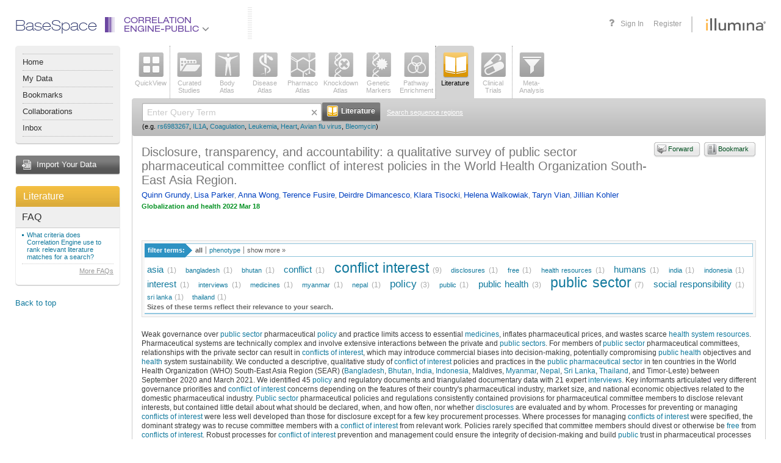

--- FILE ---
content_type: text/html;charset=UTF-8
request_url: https://accounts.public.ce.basespace.illumina.com/b/search/article.nb?id=35303902
body_size: 70123
content:
<!DOCTYPE html PUBLIC "-//W3C//DTD XHTML 1.0 Transitional//EN" "http://www.w3.org/TR/xhtml1/DTD/xhtml1-transitional.dtd">
<html xmlns="http://www.w3.org/1999/xhtml">
<head>
<meta http-equiv="Content-Type" content="text/html; charset=UTF-8" />
<link rel="stylesheet" href="/b/include/script.nbs?type=css&name=autocomplete,popup,effects&apiKey=nextbio-test&v=1.0" />
<link rel="stylesheet" href="/b/s/css3-s/nb.css?20251103_244925" />
<link rel="stylesheet" href="/b/s/css3-s/font-awesome.min.css?20251103_244925" />
<!--[if lte IE 7]>
<style type="text/css">/* <![CDATA[ */ @import url(/b/s/css3-s/nbie.css?20251103_244925); /* ]]> */</style>
<![endif]-->
<link rel="stylesheet" media="print" href="/b/s/css3-s/print.css?20251103_244925" />
<!--[if lte IE 8]>
<style type="text/css">/* <![CDATA[ */ @import url(/b/s/css3-s/nb3ie8.css?20251103_244925); /* ]]> */</style>
<![endif]-->
<link rel="shortcut icon" href="/b/s/img3/favicon.ico?20251103_244925" type="image/x-icon" />
<script type='text/javascript'>
<!--
var nb = {
system:"PUBLIC",root:"/b",img:"/b/s/img3",js:"/b/s/js3-s",
appContext:"b",
userId: "",
secure:"true",
walkMeUrl: "https://cdn.walkme.com/users/25d31b3166ba48908e23d5e9ed8e12d2/test/walkme_25d31b3166ba48908e23d5e9ed8e12d2_https.js",
exportChartsUrl: "https://charts.ce.basespace.illumina.com/highcharts-export-web/",
domainName: "PUBLIC"
,app:'lit'
,psauth:true
};
//-->
</script>
<script type='text/javascript' src='/b/s/js3-s/3rd/prototype-1.7.1.js'></script>
<script type='text/javascript' src='/b/s/js3-s/3rd/rsh0.6/rsh.js'></script>
<script type='text/javascript' src='/b/s/js3-s/3rd/jquery/jquery-1.7.2.min.js?20251103_244925'></script>
<script type="text/javascript" src="/b/s/js3-s/3rd/jquery.cycle.all.js?20251103_244925"></script>
<script type='text/javascript' src='/b/s/js3-s/3rd/d3.min.js?20251103_244925'></script>
<script>
var $j = jQuery.noConflict();
</script>
<script type='text/javascript' src='/b/s/js3-s/nb/nb.js?20251103_244925'></script>
<script type='text/javascript' src='/b/include/script.nbs?type=js&name=autocomplete,effects,notips,popup&apiKey=nextbio-test&v=1.0'></script>
<script type="text/javascript">
(function() {
var walkme = document.createElement('script');
walkme.type = 'text/javascript';
walkme.async = true;
walkme.src = nb.walkMeUrl;
// 'https://cdn.walkme.com/users/25d31b3166ba48908e23d5e9ed8e12d2/walkme_25d31b3166ba48908e23d5e9ed8e12d2_https.js'
var s = document.getElementsByTagName('script')[0];
s.parentNode.insertBefore(walkme, s);
window._walkmeConfig = {smartLoad:true};
})();
</script>
<title>Disclosure, transparency, and accountability: a qualitative survey of public sector pharmaceutical committee conflict of interest policies in the World Health Organization South-East Asia Region. &mdash; NextBio article</title>
<script type='text/javascript' src='/b/s/js3-s/nb/search.js?20251103_244925'></script>
</head>
<body >
<a id="ie7Test" href="#ie7Test" style="position:absolute; top: -1000px; left: -1000px;"></a>
<div id='rap' class="Rap ">
<div class="Wrapper AppWrapper"><div class="WrapperIn"><div class="WrapperMinWidth"><div class="WrapperContainer">
<div class="header">
<div class="container">
<div class="header-nav" style="font-family: helvetica_neue_ltregular; font-size:24px; color: #252E66; margin-top:-6px;">BaseSpace</div>
<ul class="header-nav selected-product">
<li class="header-nav-item header-nav-main-item dropdown-item" id="product-drop-list">
<div class="product-lens ce">
<div class="el-1"></div>
<div class="el-2"></div>
<div class="el-3"></div>
<div class="el-4"></div>
<div class="el-5"></div>
<div class="el-6"></div>
</div>
<a class="ce" href="javascript:void(0);">
Correlation<br>Engine-Public
<span class="fa fa-angle-down fa-lg" style="color:#77787b"></span>
</a>
<ul class="header-nav-dropdown header-nav-main-dropdown dropdown-menu" id="productList" style="display:none;">
</ul>
</li>
</ul>
<div class="header-vendor">
<a class="header-logo" href="https://www.illumina.com" target="_blank" onclick='return chkAboutBox(event)'></a>
</div>
<ul class="header-nav header-nav-user">
<li class="header-nav-item header-nav-item-user header-nav-register"><a href="/b/authentication/login.nb" onclick="return saveLoginState();">Sign In</a></li>
<li class="header-nav-item header-nav-item-user header-nav-register">
<a onclick="showRegisterPopup()">Register</a>
</li>
</ul>
<a class="header-help selectable-tab animated-tab" title="Get help with this page" id='faqLink' href='/b/corp/faq.nb' target='_blank'>
<span class="fa fa-question fa-lg">
</span>
</a>
</div>
</div>
<div class="AppLeftBar2 NoPrint">
<div class="MenuPlate2">
<div class="MenuPlateHead2"></div>
<div class="MenuPlateBody2">
<ul class="MenuPlateList2">
<li ><a href='/b/nextbio.nb'>Home</a></li>
<li ><a href='javascript:void(signInLink("/b/mynb/projects.nb#tab=allProjects"));'>My Data</a></li>
<li ><a href='javascript:void(signInLink("/b/mynb/myBookmarks.nb"));'>Bookmarks</a></li>
<li ><a href='javascript:void(signInLink("/b/mynb/allNextBio.nb"));'>Collaborations</a></li>
<li ><a href='javascript:void(signInLink("/b/mynb/messages.nb"));'>Inbox</a></li>
</ul>
</div>
<div class="MenuPlateFoot2"></div>
</div>
<a href="javascript:void(signInLink('/b/imp/import.nb'));" class="AppImportButton">Import Your Data</a>
<div class="Plate">
<a href='/b/search/lit.nb' title="Go to Literature home" class='AppPlateTitle AppPlateTitleOrange'>Literature</a>
<div class="Plate5Body">
<div class="PlateCurrentApp2">
<div class="InnerWrap2">
<h4>FAQ</h4>
<ul>
<li><a href="/b/corp/faq.nb#litCriteria" onclick='return popupFaq(this, "faq", "litCriteria")'>What criteria does Correlation Engine use to rank relevant literature matches for a search?</a></li>
</ul>
<p class="SeeAll">
<a href="/b/corp/faq.nb" target="_blank">More FAQs</a>
</p>
</div>
</div>
</div>
<div class="Plate5Foot"><div><div></div></div></div>
</div>
<div class='Sticky NoIE6'>
<a onclick='toTop()'>Back to top</a>
</div>
</div>
<div class="AppContainer2" >
<div class="ContainerIn">
<div class="AppList AppList2 NoPrint">
<ul class="AppSelect">
<li>
<a onmouseover='nbTip(this.getAttribute("nb_tip"),true,[DELAY,2000,BGCOLOR,"#ffffcc",WIDTH,-300])' onmouseout='nbUnTip()' nb_tip="See a top-level view of all the information Correlation Engine has about a <strong>gene</strong>, <strong>SNP</strong>, <strong>sequence region</strong>, <strong>biogroup</strong>, <strong>bioset</strong>, <strong>phenotype</strong>, <strong>compound</strong>, <strong>tissue</strong>, or keyword." href='javascript:void(searchApp("ov"))'  ><span class="AppIcon  AppIconov "><img class="IconEn" src='/b/s/img3/vert/Overview.png' class='Png' /><img class="IconDis" style="display:none;" class='Png Disabled' src='/b/s/img3/vert/OverviewDisabled.png'/></span>QuickView</a>
</li>
</ul><div class="AppSelectLine"></div><ul class="AppSelect">
<li>
<a onmouseover='nbTip(this.getAttribute("nb_tip"),true,[DELAY,2000,BGCOLOR,"#ffffcc",WIDTH,-300])' onmouseout='nbUnTip()' nb_tip="Query or browse all studies curated by Illumina.  You can query by <strong>gene</strong>, <strong>SNP</strong>, <strong>sequence region</strong>, <strong>biogroup</strong>, <strong>bioset</strong>, <strong>phenotype</strong>, <strong>compound</strong>, <strong>tissue</strong>, or keyword.  Or browse using filters and text-based search." href='javascript:void(searchApp("as"))'  ><span class="AppIcon  AppIconas "><img class="IconEn" src='/b/s/img3/vert/All_Studies.png' class='Png' /><img class="IconDis" style="display:none;" class='Png Disabled' src='/b/s/img3/vert/All_StudiesDisabled.png'/></span>Curated<br />Studies</a>
</li>
<li>
<a onmouseover='nbTip(this.getAttribute("nb_tip"),true,[DELAY,2000,BGCOLOR,"#ffffcc",WIDTH,-300])' onmouseout='nbUnTip()' nb_tip="View the tissues, cell types, cell lines and stem cells in which a queried gene, bioset or biogroup is significantly enriched or expressed. Or view genes that are enriched or expressed in specific <strong> tissues</strong> and <strong>biosources</strong>." href='javascript:void(searchApp("ba"))'  ><span class="AppIcon  AppIconba "><img class="IconEn" src='/b/s/img3/vert/Body_Atlas.png' class='Png' /><img class="IconDis" style="display:none;" class='Png Disabled' src='/b/s/img3/vert/Body_AtlasDisabled.png'/></span>Body<br />Atlas</a>
</li>
<li>
<a onmouseover='nbTip(this.getAttribute("nb_tip"),true,[DELAY,2000,BGCOLOR,"#ffffcc",WIDTH,-300])' onmouseout='nbUnTip()' nb_tip="Find diseases, traits, conditions, and surrogate endpoints associated with a queried <strong>gene</strong>, <strong>sequence region</strong>, <strong>SNP</strong>, <strong>biogroup</strong>, or <strong>bioset</strong>." href='javascript:void(searchApp("da"))'  ><span class="AppIcon  AppIconda "><img class="IconEn" src='/b/s/img3/vert/Disease_Atlas.png' class='Png' /><img class="IconDis" style="display:none;" class='Png Disabled' src='/b/s/img3/vert/Disease_AtlasDisabled.png'/></span>Disease<br />Atlas</a>
</li>
<li>
<a onmouseover='nbTip(this.getAttribute("nb_tip"),true,[DELAY,2000,BGCOLOR,"#ffffcc",WIDTH,-300])' onmouseout='nbUnTip()' nb_tip="Discover which compounds and treatments affect a queried <strong>gene</strong>, <strong>sequence region</strong>, <strong>biogroup</strong>, or <strong>bioset</strong>." href='javascript:void(searchApp("pa"))'  ><span class="AppIcon  AppIconpa "><img class="IconEn" src='/b/s/img3/vert/Pharmaco_Atlas.png' class='Png' /><img class="IconDis" style="display:none;" class='Png Disabled' src='/b/s/img3/vert/Pharmaco_AtlasDisabled.png'/></span>Pharmaco<br />Atlas</a>
</li>
<li>
<a onmouseover='nbTip(this.getAttribute("nb_tip"),true,[DELAY,2000,BGCOLOR,"#ffffcc",WIDTH,-300])' onmouseout='nbUnTip()' nb_tip="Perform a knockdown, knockout, or overexpression experiment in reverse: See which genetic perturbations affect a queried <strong>gene</strong>, <strong>sequence region</strong>, <strong>biogroup</strong>, or <strong>bioset</strong>." href='javascript:void(searchApp("ka"))'  ><span class="AppIcon  AppIconka "><img class="IconEn" src='/b/s/img3/vert/Knockdown_Atlas.png' class='Png' /><img class="IconDis" style="display:none;" class='Png Disabled' src='/b/s/img3/vert/Knockdown_AtlasDisabled.png'/></span>Knockdown<br />Atlas</a>
</li>
<li>
<a onmouseover='nbTip(this.getAttribute("nb_tip"),true,[DELAY,2000,BGCOLOR,"#ffffcc",WIDTH,-300])' onmouseout='nbUnTip()' nb_tip="Locate genes and SNPs that are significantly linked to a queried <strong>phenotype</strong> or <strong>compound</strong>." href='javascript:void(searchApp("gm"))'  ><span class="AppIcon  AppIcongm "><img class="IconEn" src='/b/s/img3/vert/Genetic_Markers.png' class='Png' /><img class="IconDis" style="display:none;" class='Png Disabled' src='/b/s/img3/vert/Genetic_MarkersDisabled.png'/></span>Genetic<br />Markers</a>
</li>
<li>
<a onmouseover='nbTip(this.getAttribute("nb_tip"),true,[DELAY,2000,BGCOLOR,"#ffffcc",WIDTH,-300])' onmouseout='nbUnTip()' nb_tip="Find biogroups for which your queried <strong>bioset</strong>, <strong>phenotype</strong> or <strong>compound</strong> is highly enriched." href='javascript:void(searchApp("bg"))'  ><span class="AppIcon  AppIconbg "><img class="IconEn" src='/b/s/img3/vert/Biogroups.png' class='Png' /><img class="IconDis" style="display:none;" class='Png Disabled' src='/b/s/img3/vert/BiogroupsDisabled.png'/></span>Pathway<br />Enrichment</a>
</li>
</ul><div class="AppSelectLine"></div><ul class="AppSelect">
<li>
</li>
</ul><div class="AppSelectLine"></div><ul class="AppSelect">
<li>
<a onmouseover='nbTip(this.getAttribute("nb_tip"),true,[DELAY,2000,BGCOLOR,"#ffffcc",WIDTH,-300])' onmouseout='nbUnTip()' nb_tip="Do a classic PubMed literature search, or search hundreds of biology- and health-related news sources with any query term or keyword." href='javascript:void(searchApp("lit"))'  class="Selected"><span class="AppIcon  AppIconlit "><img class="IconEn" src='/b/s/img3/vert/Literature.png' class='Png' /><img class="IconDis" style="display:none;" class='Png Disabled' src='/b/s/img3/vert/LiteratureDisabled.png'/></span>Literature</a>
</li>
<li>
<a onmouseover='nbTip(this.getAttribute("nb_tip"),true,[DELAY,2000,BGCOLOR,"#ffffcc",WIDTH,-300])' onmouseout='nbUnTip()' nb_tip="Find clinical trials that interest you (including actively recruiting studies), using any query term or keyword." href='javascript:void(searchApp("trials"))'  ><span class="AppIcon  AppIcontrials "><img class="IconEn" src='/b/s/img3/vert/Clinical_Trials.png' class='Png' /><img class="IconDis" style="display:none;" class='Png Disabled' src='/b/s/img3/vert/Clinical_TrialsDisabled.png'/></span>Clinical<br />Trials</a>
</li>
</ul><div class="AppSelectLine"></div><ul class="AppSelect">
<li>
<a onmouseover='nbTip(this.getAttribute("nb_tip"),true,[DELAY,2000,BGCOLOR,"#ffffcc",WIDTH,-300])' onmouseout='nbUnTip()' nb_tip="Discover which genes or biogroups are significantly regulated in common across up to 150 <strong>biosets</strong> of your choice. Search among all <strong>biosets</strong> in Correlation Engine to find those that correlate with a Meta-Analysis of up to 10 selected <strong>biosets</strong>." href='javascript:void(searchApp("adv"))'  ><span class="AppIcon  AppIconadv "><img class="IconEn" src='/b/s/img3/vert/Meta_Analysis.png' class='Png' /><img class="IconDis" style="display:none;" class='Png Disabled' src='/b/s/img3/vert/Meta_AnalysisDisabled.png'/></span><div id='maBadge' style='display:none'>0</div>Meta-<br />Analysis</a>
</li>
</ul>
<div class="Clear"></div>
</div>
<div class="App2Search">
<div class="App2SearchIn1">
<div class="App2SearchIn2">
<div class="App2SearchForm">
<form id="mainSearchBx" style="" action="" onsubmit="return searchApp('lit',true)">
<input type="text" class="App2SearchFormText" name="q" id="q" value="" autocomplete="off" />
<span class='ClearQWrap'><img src='/b/s/img3/icons/liteX.gif' onclick='clearQuery()' class='ClearQ' alt='Clear' title='Clear'/></span>
<button type="submit" class="App2SearchFormSubmit"><span><strong><img src="/b/s/img3/vert/LiteratureSrch.png" width="18" height="18" alt="" /> Literature</strong></span></button>
<a class="App2SearchTipsLink" href="" onclick="switchSearchBoxes('seqSearchBx');return false;">Search sequence regions</a>
<div class="Clear"></div>
<div class='SearchEg'>
<small>
(e.g.
<a onclick="setCookieKey('nbFacets', 'lit')" href="/b/search/lit/rs6983267">rs6983267</a>,
<a onclick="setCookieKey('nbFacets', 'lit')" href="/b/search/lit/IL1A">IL1A</a>,
<a onclick="setCookieKey('nbFacets', 'lit')" href="/b/search/lit/Coagulation">Coagulation</a>,
<a onclick="setCookieKey('nbFacets', 'lit')" href="/b/search/lit/Leukemia">Leukemia</a>,
<a onclick="setCookieKey('nbFacets', 'lit')" href="/b/search/lit/Heart">Heart</a>,
<a onclick="setCookieKey('nbFacets', 'lit')" href="/b/search/lit/Avian%20flu%20virus">Avian flu virus</a>,
<a onclick="setCookieKey('nbFacets', 'lit')" href="/b/search/lit/Bleomycin">Bleomycin</a>)
</small>
</div>
</form>
<form id="seqSearchBx" style="display:none" action="" onsubmit="return checkRegionRange('lit');">
<input id="maxRange" name="maxRange" type="hidden" value=""/>
<input id="chName" name="chName" type="hidden" value=""/>
<div style="width:870px;">
<div style="float:left;width:52%;">
<table cellspacing="0" cellpadding="0">
<tr>
<th style="width:150px;font-size:11px;text-align:left">Organisms</th>
<th style="width:100px;font-size:11px;text-align:left">Chromosomes</th>
<th style="width:auto;font-size:11px;text-align:left">Start</th>
<th style="width:auto;font-size:11px;text-align:left">Stop</th>
</tr>
<tr>
<td style="width:150px">
<select id="organisms" name='organisms' style="width:140px;font-size:11px" onchange="updateChromosomeOpt()">
<option id="og1" value="1" selected="selected">Homo Sapiens</option>
<option id="og2" value="2" >Mus Musculus</option>
<option id="og3" value="3" >Rattus Norvegicus</option>
<option id="og5" value="5" >C. Elegans</option>
<option id="og6" value="6" >D. Melanogaster</option>
<option id="og7" value="7" >Saccharomyces Cerevisiae</option>
</select>
</td>
<td style="width:100px"><select id="chromosome" name='chromosome' style="width:90px;font-size:11px" onchange="updateMaxChrRange()"></td>
<td style="width:auto;"><input style="height:13px;font-size:11px;margin-right:10px;width:90px;" type="text" id="chStart" name="chStart" value="" /></td>
<td style="width:auto;"><input style="height:13px;font-size:11px;width:90px;" type="text" id="chStop" name="chStop" value="" /></td>
</tr>
</table>
</div>
<div style="float:left;width:48%;margin-top: 3px;">
<button type="submit" class="App2SearchFormSubmit" style='margin-left: 10px;'><span><strong><img src="/b/s/img3/vert/LiteratureSrch.png" width="18" height="18" alt="" /> Literature</strong></span></button>
<a class="App2SearchTipsLink" href="" onclick="switchSearchBoxes('mainSearchBx');return false;">Go back to main search</a>
</div>
</div>
<div class="Clear"></div>
</form>
</div>
<div class="Clear"></div>
</div>
</div>
</div>
<div class='Plate'>
<div class="PlateBody AppSearchContainerBody" >
<div class="PlateContent App2SearchContainerContent">
<div class="InnerWrap2">
<div class="ArticleInfo">
<a id='bookmarkLink' href="/b/bookmarks/bookmark.nb" onclick="appendUrl('bookmarkLink', 'bookmarkUrl', false); appendTitle('bookmarkLink', 'bookmarkTitle'); return signInLink(this)" class="StyledButtonAqua StyledButtonSimple StyledButtonBookmark" style='float:right; margin:0 0 5px 5px'><span><strong>Bookmark</strong></span></a>
<a id='forwardLink' href="/b/forwardurl/forwardurl.nb" onclick="appendUrl('forwardLink', 'forwardURL', true); appendTitle('forwardLink', 'forwardURLTitle'); return signInLink(this)" class="StyledButtonAqua StyledButtonSimple StyledButtonForward" style='float:right; margin:0 0 5px 5px'><span><strong>Forward</strong></span></a>
<h1 class='AppTitle'>
<span class='AppName'>
Disclosure, transparency, and accountability: a qualitative survey of public sector pharmaceutical committee conflict of interest policies in the World Health Organization South-East Asia Region.
</span>
</h1>
<p class="Authors">
<a href="/b/search/author/Quinn%20Grundy">Quinn Grundy</a>, <a href="/b/search/author/Lisa%20Parker">Lisa Parker</a>, <a href="/b/search/author/Anna%20Wong">Anna Wong</a>, <a href="/b/search/author/Terence%20Fusire">Terence Fusire</a>, <a href="/b/search/author/Deirdre%20Dimancesco">Deirdre Dimancesco</a>, <a href="/b/search/author/Klara%20Tisocki">Klara Tisocki</a>, <a href="/b/search/author/Helena%20Walkowiak">Helena Walkowiak</a>, <a href="/b/search/author/Taryn%20Vian">Taryn Vian</a>, <a href="/b/search/author/Jillian%20Kohler">Jillian Kohler</a>
</p>
<p></a></p><p></a></p><p></a></p><p></a></p><p></a></p><p></a></p><p></a></p><p></a></p><p></a></p>
<cite class="InfoSource"><strong>Globalization and health&nbsp;2022 Mar 18</strong></cite>
</div>
<br />
<br />
<div class="TagCloudAndFilter">
<div class="RelatedTerms"><h6><span>filter terms:</span></h6><input type="hidden" class="TagCloudBackupValues" nbId="_pub" nbUrl="search/publication/tagCloud.nb" nbQuery="q=&amp;id=35303902" nbFilter="false" /><ul class="TermsBy" id="_pub_type_tabs"><li class="Selected" id="_pub_ALL" name="_pub_type"><a href="" onclick="return onClickCloudTab({obj: this, cloudId: '_pub', tabId: 'ALL', url: 'search/publication/tagCloud.nb', query: 'q=\&id=35303902', filter: 'false', otherList:'_pub_type_tabs_more'});">all</a></li><li id="_pub_DISEASE" name="_pub_type"><a href="" onclick="return onClickCloudTab({obj: this, cloudId: '_pub', tabId: 'DISEASE', url: 'search/publication/tagCloud.nb', query: 'q=\&id=35303902', filter: 'false', otherList:'_pub_type_tabs_more'});">phenotype</a></li><li class="ShowMore" id="_pub_show_more"><a href="javascript:void(0)" onclick="$('_pub_show_more').hide();$('_pub_show_less').show();$('_pub_type_tabs_more').show();">show more &raquo;</a></li><li class="ShowLess" id="_pub_show_less" style="display:none"><a href="javascript:void(0)" onclick="$('_pub_type_tabs_more').hide();$('_pub_show_less').hide();$('_pub_show_more').show();">show less &laquo;</a></li></ul><ul class="TermsBy" id="_pub_type_tabs_more" style="clear:both;width:100%;display:none"><li id="_pub_ORGANISM" name="_pub_type"><a href="" onclick="return onClickCloudTab({obj: this, cloudId: '_pub', tabId: 'ORGANISM', url: 'search/publication/tagCloud.nb', query: 'q=\&id=35303902', filter: 'false', otherList:'_pub_type_tabs'});">organism</a></li><li id="_pub_PSYCHIATRY" name="_pub_type"><a href="" onclick="return onClickCloudTab({obj: this, cloudId: '_pub', tabId: 'PSYCHIATRY', url: 'search/publication/tagCloud.nb', query: 'q=\&id=35303902', filter: 'false', otherList:'_pub_type_tabs'});">psychiatry</a></li><li id="_pub_OCCUPATION" name="_pub_type"><a href="" onclick="return onClickCloudTab({obj: this, cloudId: '_pub', tabId: 'OCCUPATION', url: 'search/publication/tagCloud.nb', query: 'q=\&id=35303902', filter: 'false', otherList:'_pub_type_tabs'});">occupation</a></li><li id="_pub_HUMANITIES" name="_pub_type"><a href="" onclick="return onClickCloudTab({obj: this, cloudId: '_pub', tabId: 'HUMANITIES', url: 'search/publication/tagCloud.nb', query: 'q=\&id=35303902', filter: 'false', otherList:'_pub_type_tabs'});">humanities</a></li><li id="_pub_INFORMATIONSCIENCE" name="_pub_type"><a href="" onclick="return onClickCloudTab({obj: this, cloudId: '_pub', tabId: 'INFORMATIONSCIENCE', url: 'search/publication/tagCloud.nb', query: 'q=\&id=35303902', filter: 'false', otherList:'_pub_type_tabs'});">informationscience</a></li><li id="_pub_HEALTHCARE" name="_pub_type"><a href="" onclick="return onClickCloudTab({obj: this, cloudId: '_pub', tabId: 'HEALTHCARE', url: 'search/publication/tagCloud.nb', query: 'q=\&id=35303902', filter: 'false', otherList:'_pub_type_tabs'});">healthcare</a></li><li id="_pub_GEOGRAPHICAL" name="_pub_type"><a href="" onclick="return onClickCloudTab({obj: this, cloudId: '_pub', tabId: 'GEOGRAPHICAL', url: 'search/publication/tagCloud.nb', query: 'q=\&id=35303902', filter: 'false', otherList:'_pub_type_tabs'});">geographical</a></li></ul><div class="Clear"></div></div>
<div id="_pub" class="TagCloud" nbUrl="search/publication/tagCloud.nb" nbQuery="q=&amp;id=35303902" nbFilter="false" tagTypes="DISEASE">
<div id="_pub_tagCloudContainer" style="clear:both;position:relative">
<div style="position:relative; NoUl">
<div class="Tags">
<li class="s4"><a href="/b/search/ov/asia" onmouseover="nbApi.popupItems(this,'_pub_popup', '/search/anno.nb', [ ['geographical', '236560', 'Asia']  ], event, false, 500, function() {nbApi.setAttr('_pub_popup', 'nbSyn', 'syn=');}); return false;" onclick="nbApi.popupItems(this,'_pub_popup', '/search/anno.nb', [ ['geographical', '236560', 'Asia']  ], event, false, 100, function() {nbApi.setAttr('_pub_popup', 'nbSyn', 'syn=');}); return false;"nbTagName="asia">asia</a>&nbsp;<span title="Term 'asia' and its synonyms occurs 1 times within this article." class="TagCloudCount">(1)</span></li> <li class="s6"><a href="/b/search/ov/bangladesh" onmouseover="nbApi.popupItems(this,'_pub_popup', '/search/anno.nb', [ ['geographical', '236582', 'Bangladesh']  ], event, false, 500, function() {nbApi.setAttr('_pub_popup', 'nbSyn', 'syn=');}); return false;" onclick="nbApi.popupItems(this,'_pub_popup', '/search/anno.nb', [ ['geographical', '236582', 'Bangladesh']  ], event, false, 100, function() {nbApi.setAttr('_pub_popup', 'nbSyn', 'syn=');}); return false;"nbTagName="bangladesh">bangladesh</a>&nbsp;<span title="Term 'bangladesh' and its synonyms occurs 1 times within this article." class="TagCloudCount">(1)</span></li> <li class="s6"><a href="/b/search/ov/bhutan" onmouseover="nbApi.popupItems(this,'_pub_popup', '/search/anno.nb', [ ['geographical', '236583', 'Bhutan']  ], event, false, 500, function() {nbApi.setAttr('_pub_popup', 'nbSyn', 'syn=');}); return false;" onclick="nbApi.popupItems(this,'_pub_popup', '/search/anno.nb', [ ['geographical', '236583', 'Bhutan']  ], event, false, 100, function() {nbApi.setAttr('_pub_popup', 'nbSyn', 'syn=');}); return false;"nbTagName="bhutan">bhutan</a>&nbsp;<span title="Term 'bhutan' and its synonyms occurs 1 times within this article." class="TagCloudCount">(1)</span></li> <li class="s4"><a href="/b/search/ov/conflict" onmouseover="nbApi.popupItems(this,'_pub_popup', '/search/anno.nb', [ ['psychiatry', '228001', 'Conflict (Psychology)']  ], event, false, 500, function() {nbApi.setAttr('_pub_popup', 'nbSyn', 'syn=');}); return false;" onclick="nbApi.popupItems(this,'_pub_popup', '/search/anno.nb', [ ['psychiatry', '228001', 'Conflict (Psychology)']  ], event, false, 100, function() {nbApi.setAttr('_pub_popup', 'nbSyn', 'syn=');}); return false;"nbTagName="conflict">conflict</a>&nbsp;<span title="Term 'conflict' and its synonyms occurs 1 times within this article." class="TagCloudCount">(1)</span></li> <li class="s1"><a href="/b/search/ov/conflict%20interest" onmouseover="nbApi.popupItems(this,'_pub_popup', '/search/anno.nb', [ ['humanities', '233237', 'Conflict of Interest']  ], event, false, 500, function() {nbApi.setAttr('_pub_popup', 'nbSyn', 'syn=conflict of interest|conflicts of interest');}); return false;" onclick="nbApi.popupItems(this,'_pub_popup', '/search/anno.nb', [ ['humanities', '233237', 'Conflict of Interest']  ], event, false, 100, function() {nbApi.setAttr('_pub_popup', 'nbSyn', 'syn=conflict of interest|conflicts of interest');}); return false;"nbTagName="conflict interest">conflict&nbsp;interest</a>&nbsp;<span title="Term 'conflict interest' and its synonyms occurs 9 times within this article." class="TagCloudCount">(9)</span></li> <li class="s6"><a href="/b/search/ov/disclosures" onmouseover="nbApi.popupItems(this,'_pub_popup', '/search/anno.nb', [ ['psychiatry', '227823', 'Disclosure']  ], event, false, 500, function() {nbApi.setAttr('_pub_popup', 'nbSyn', 'syn=');}); return false;" onclick="nbApi.popupItems(this,'_pub_popup', '/search/anno.nb', [ ['psychiatry', '227823', 'Disclosure']  ], event, false, 100, function() {nbApi.setAttr('_pub_popup', 'nbSyn', 'syn=');}); return false;"nbTagName="disclosures">disclosures</a>&nbsp;<span title="Term 'disclosures' and its synonyms occurs 1 times within this article." class="TagCloudCount">(1)</span></li> <li class="s6"><a href="/b/search/ov/free" onmouseover="nbApi.popupItems(this,'_pub_popup', '/search/anno.nb', [ ['humanities', '233272', 'Personal Autonomy']  ], event, false, 500, function() {nbApi.setAttr('_pub_popup', 'nbSyn', 'syn=');}); return false;" onclick="nbApi.popupItems(this,'_pub_popup', '/search/anno.nb', [ ['humanities', '233272', 'Personal Autonomy']  ], event, false, 100, function() {nbApi.setAttr('_pub_popup', 'nbSyn', 'syn=');}); return false;"nbTagName="free">free</a>&nbsp;<span title="Term 'free' and its synonyms occurs 1 times within this article." class="TagCloudCount">(1)</span></li> <li class="s6"><a href="/b/search/ov/health%20resources" onmouseover="nbApi.popupItems(this,'_pub_popup', '/search/anno.nb', [ ['health care', '234838', 'Health Resources']  ], event, false, 500, function() {nbApi.setAttr('_pub_popup', 'nbSyn', 'syn=health system resources');}); return false;" onclick="nbApi.popupItems(this,'_pub_popup', '/search/anno.nb', [ ['health care', '234838', 'Health Resources']  ], event, false, 100, function() {nbApi.setAttr('_pub_popup', 'nbSyn', 'syn=health system resources');}); return false;"nbTagName="health resources">health&nbsp;resources</a>&nbsp;<span title="Term 'health resources' and its synonyms occurs 1 times within this article." class="TagCloudCount">(1)</span></li> <li class="s4"><a href="/b/search/ov/humans" onmouseover="nbApi.popupItems(this,'_pub_popup', '/search/anno.nb', [ ['organism', '219393', 'Humans']  ], event, false, 500, function() {nbApi.setAttr('_pub_popup', 'nbSyn', 'syn=');}); return false;" onclick="nbApi.popupItems(this,'_pub_popup', '/search/anno.nb', [ ['organism', '219393', 'Humans']  ], event, false, 100, function() {nbApi.setAttr('_pub_popup', 'nbSyn', 'syn=');}); return false;"nbTagName="humans">humans</a>&nbsp;<span title="Term 'humans' and its synonyms occurs 1 times within this article." class="TagCloudCount">(1)</span></li> <li class="s6"><a href="/b/search/ov/india" onmouseover="nbApi.popupItems(this,'_pub_popup', '/search/anno.nb', [ ['geographical', '236584', 'India']  ], event, false, 500, function() {nbApi.setAttr('_pub_popup', 'nbSyn', 'syn=');}); return false;" onclick="nbApi.popupItems(this,'_pub_popup', '/search/anno.nb', [ ['geographical', '236584', 'India']  ], event, false, 100, function() {nbApi.setAttr('_pub_popup', 'nbSyn', 'syn=');}); return false;"nbTagName="india">india</a>&nbsp;<span title="Term 'india' and its synonyms occurs 1 times within this article." class="TagCloudCount">(1)</span></li> <li class="s6"><a href="/b/search/ov/indonesia" onmouseover="nbApi.popupItems(this,'_pub_popup', '/search/anno.nb', [ ['geographical', '236572', 'Indonesia']  ], event, false, 500, function() {nbApi.setAttr('_pub_popup', 'nbSyn', 'syn=');}); return false;" onclick="nbApi.popupItems(this,'_pub_popup', '/search/anno.nb', [ ['geographical', '236572', 'Indonesia']  ], event, false, 100, function() {nbApi.setAttr('_pub_popup', 'nbSyn', 'syn=');}); return false;"nbTagName="indonesia">indonesia</a>&nbsp;<span title="Term 'indonesia' and its synonyms occurs 1 times within this article." class="TagCloudCount">(1)</span></li> <li class="s4"><a href="/b/search/ov/interest" onmouseover="nbApi.popupItems(this,'_pub_popup', '/search/anno.nb', [ ['disease', '1480700', 'Interested']  ], event, false, 500, function() {nbApi.setAttr('_pub_popup', 'nbSyn', 'syn=');}); return false;" onclick="nbApi.popupItems(this,'_pub_popup', '/search/anno.nb', [ ['disease', '1480700', 'Interested']  ], event, false, 100, function() {nbApi.setAttr('_pub_popup', 'nbSyn', 'syn=');}); return false;"nbTagName="interest">interest</a>&nbsp;<span title="Term 'interest' and its synonyms occurs 1 times within this article." class="TagCloudCount">(1)</span></li> <li class="s6"><a href="/b/search/ov/interviews" onmouseover="nbApi.popupItems(this,'_pub_popup', '/search/anno.nb', [ ['health care', '235526', 'Interviews as Topic']  ], event, false, 500, function() {nbApi.setAttr('_pub_popup', 'nbSyn', 'syn=');}); return false;" onclick="nbApi.popupItems(this,'_pub_popup', '/search/anno.nb', [ ['health care', '235526', 'Interviews as Topic']  ], event, false, 100, function() {nbApi.setAttr('_pub_popup', 'nbSyn', 'syn=');}); return false;"nbTagName="interviews">interviews</a>&nbsp;<span title="Term 'interviews' and its synonyms occurs 1 times within this article." class="TagCloudCount">(1)</span></li> <li class="s6"><a href="/b/search/ov/medicines" onmouseover="nbApi.popupItems(this,'_pub_popup', '/search/anno.nb', [ ['occupation', '231960', 'Medicine']  ], event, false, 500, function() {nbApi.setAttr('_pub_popup', 'nbSyn', 'syn=');}); return false;" onclick="nbApi.popupItems(this,'_pub_popup', '/search/anno.nb', [ ['occupation', '231960', 'Medicine']  ], event, false, 100, function() {nbApi.setAttr('_pub_popup', 'nbSyn', 'syn=');}); return false;"nbTagName="medicines">medicines</a>&nbsp;<span title="Term 'medicines' and its synonyms occurs 1 times within this article." class="TagCloudCount">(1)</span></li> <li class="s6"><a href="/b/search/ov/myanmar" onmouseover="nbApi.popupItems(this,'_pub_popup', '/search/anno.nb', [ ['geographical', '236576', 'Myanmar']  ], event, false, 500, function() {nbApi.setAttr('_pub_popup', 'nbSyn', 'syn=');}); return false;" onclick="nbApi.popupItems(this,'_pub_popup', '/search/anno.nb', [ ['geographical', '236576', 'Myanmar']  ], event, false, 100, function() {nbApi.setAttr('_pub_popup', 'nbSyn', 'syn=');}); return false;"nbTagName="myanmar">myanmar</a>&nbsp;<span title="Term 'myanmar' and its synonyms occurs 1 times within this article." class="TagCloudCount">(1)</span></li> <li class="s6"><a href="/b/search/ov/nepal" onmouseover="nbApi.popupItems(this,'_pub_popup', '/search/anno.nb', [ ['geographical', '236602', 'Nepal']  ], event, false, 500, function() {nbApi.setAttr('_pub_popup', 'nbSyn', 'syn=');}); return false;" onclick="nbApi.popupItems(this,'_pub_popup', '/search/anno.nb', [ ['geographical', '236602', 'Nepal']  ], event, false, 100, function() {nbApi.setAttr('_pub_popup', 'nbSyn', 'syn=');}); return false;"nbTagName="nepal">nepal</a>&nbsp;<span title="Term 'nepal' and its synonyms occurs 1 times within this article." class="TagCloudCount">(1)</span></li> <li class="s3"><a href="/b/search/ov/policy" onmouseover="nbApi.popupItems(this,'_pub_popup', '/search/anno.nb', [ ['health care', '235048', 'Public Policy']  ], event, false, 500, function() {nbApi.setAttr('_pub_popup', 'nbSyn', 'syn=');}); return false;" onclick="nbApi.popupItems(this,'_pub_popup', '/search/anno.nb', [ ['health care', '235048', 'Public Policy']  ], event, false, 100, function() {nbApi.setAttr('_pub_popup', 'nbSyn', 'syn=');}); return false;"nbTagName="policy">policy</a>&nbsp;<span title="Term 'policy' and its synonyms occurs 3 times within this article." class="TagCloudCount">(3)</span></li> <li class="s6"><a href="/b/search/ov/public" onmouseover="nbApi.popupItems(this,'_pub_popup', '/search/anno.nb', [ ['infomation science', '233484', 'Publications']  ], event, false, 500, function() {nbApi.setAttr('_pub_popup', 'nbSyn', 'syn=');}); return false;" onclick="nbApi.popupItems(this,'_pub_popup', '/search/anno.nb', [ ['infomation science', '233484', 'Publications']  ], event, false, 100, function() {nbApi.setAttr('_pub_popup', 'nbSyn', 'syn=');}); return false;"nbTagName="public">public</a>&nbsp;<span title="Term 'public' and its synonyms occurs 1 times within this article." class="TagCloudCount">(1)</span></li> <li class="s4"><a href="/b/search/ov/public%20health" onmouseover="nbApi.popupItems(this,'_pub_popup', '/search/anno.nb', [ ['health care', '234161', 'Public Health']  ], event, false, 500, function() {nbApi.setAttr('_pub_popup', 'nbSyn', 'syn=');}); return false;" onclick="nbApi.popupItems(this,'_pub_popup', '/search/anno.nb', [ ['health care', '234161', 'Public Health']  ], event, false, 100, function() {nbApi.setAttr('_pub_popup', 'nbSyn', 'syn=');}); return false;"nbTagName="public health">public&nbsp;health</a>&nbsp;<span title="Term 'public health' and its synonyms occurs 3 times within this article." class="TagCloudCount">(3)</span></li> <li class="s1"><a href="/b/search/ov/public%20sector" onmouseover="nbApi.popupItems(this,'_pub_popup', '/search/anno.nb', [ ['health care', '235170', 'Public Sector']  ], event, false, 500, function() {nbApi.setAttr('_pub_popup', 'nbSyn', 'syn=public sectors|public pharmaceutical sector');}); return false;" onclick="nbApi.popupItems(this,'_pub_popup', '/search/anno.nb', [ ['health care', '235170', 'Public Sector']  ], event, false, 100, function() {nbApi.setAttr('_pub_popup', 'nbSyn', 'syn=public sectors|public pharmaceutical sector');}); return false;"nbTagName="public sector">public&nbsp;sector</a>&nbsp;<span title="Term 'public sector' and its synonyms occurs 7 times within this article." class="TagCloudCount">(7)</span></li> <li class="s4"><a href="/b/search/ov/social%20responsibility" onmouseover="nbApi.popupItems(this,'_pub_popup', '/search/anno.nb', [ ['humanities', '233266', 'Social Responsibility']  ], event, false, 500, function() {nbApi.setAttr('_pub_popup', 'nbSyn', 'syn=');}); return false;" onclick="nbApi.popupItems(this,'_pub_popup', '/search/anno.nb', [ ['humanities', '233266', 'Social Responsibility']  ], event, false, 100, function() {nbApi.setAttr('_pub_popup', 'nbSyn', 'syn=');}); return false;"nbTagName="social responsibility">social&nbsp;responsibility</a>&nbsp;<span title="Term 'social responsibility' and its synonyms occurs 1 times within this article." class="TagCloudCount">(1)</span></li> <li class="s6"><a href="/b/search/ov/sri%20lanka" onmouseover="nbApi.popupItems(this,'_pub_popup', '/search/anno.nb', [ ['geographical', '236604', 'Sri Lanka']  ], event, false, 500, function() {nbApi.setAttr('_pub_popup', 'nbSyn', 'syn=');}); return false;" onclick="nbApi.popupItems(this,'_pub_popup', '/search/anno.nb', [ ['geographical', '236604', 'Sri Lanka']  ], event, false, 100, function() {nbApi.setAttr('_pub_popup', 'nbSyn', 'syn=');}); return false;"nbTagName="sri lanka">sri&nbsp;lanka</a>&nbsp;<span title="Term 'sri lanka' and its synonyms occurs 1 times within this article." class="TagCloudCount">(1)</span></li> <li class="s6"><a href="/b/search/ov/thailand" onmouseover="nbApi.popupItems(this,'_pub_popup', '/search/anno.nb', [ ['geographical', '236579', 'Thailand']  ], event, false, 500, function() {nbApi.setAttr('_pub_popup', 'nbSyn', 'syn=');}); return false;" onclick="nbApi.popupItems(this,'_pub_popup', '/search/anno.nb', [ ['geographical', '236579', 'Thailand']  ], event, false, 100, function() {nbApi.setAttr('_pub_popup', 'nbSyn', 'syn=');}); return false;"nbTagName="thailand">thailand</a>&nbsp;<span title="Term 'thailand' and its synonyms occurs 1 times within this article." class="TagCloudCount">(1)</span></li>
</div>
<div style="font-weight: bold;color: #666666; font-size: 8pt;">Sizes of these terms reflect their relevance to your search.</div>
<div id="_nextbio_locationList" name="_nextbio_locationList" nextbioMapsUrl="/s/js2.20251103_244925/nb/maps-s.js" style="display: none;">
</div>
<div class="MapHolder" style="display: none;" id="_nextbio_tagCloudMapCanvas" name="_nextbio_tagCloudMapCanvas"></div>
</div>
</div>
</div>
<div id="_pub_popup"
class="nbApiExPopup nbApiNoHighlight"
style="display: none; left: 240px; top: ;"
small="true"
nbPublicationId="35303902"
z-index="100"
onclick="nbApi.cancelEvent(event);"
nbSwitchable=""
nbTracking=""
nbItemTitle="it=Disclosure%2C%20transparency%2C%20and%20accountability%3A%20a%20qualitative%20survey%20of%20public%20sector%20pharmaceutical%20committee%20conflict%20of%20interest%20policies%20in%20the%20World%20Health%20Organization%20South-East%20Asia%20Region."
nbOriginalLabel="originalLabel=Disclosure%2C%20transparency%2C%20and%20accountability%3A%20a%20qualitative%20survey%20of%20public%20sector%20pharmaceutical%20committee%20conflict%20of%20interest%20policies%20in%20the%20World%20Health%20Organization%20South-East%20Asia%20Region.">
<div class="nbApiExPopupClose" title="Close" onclick="nbApi.UnTip(true);"></div>
<div class="nbApiExPopupInner">
<div class="nbApiExPopupContainer">
<div class="nbApiExPopupTitle" style="cursor: move;"
onmousedown="nbApi.popupEvenHandlers.startMove(event, '_pub_popup');"
onmouseup="nbApi.popupEvenHandlers.stopMove(event, '_pub_popup');"
onmousemove="nbApi.popupEvenHandlers.move(event, '_pub_popup');">
<strong><span id="_pub_popup_title"></span></strong> (<span id="_pub_popup_prefix"></span>)
</div>
<div id="_pub_popup_tabContainer1" class="nbApiExPopupContentWrap">
<div id="_pub_popup_tabBar" class="nbApiExPopupTabs">
<a id="_pub_popup_sentences" name="_pub_popup_tab" tabId="sentences" nbNextTabId="_pub_popup_info" nbDefault="" nbRealIdOnly="" class="nbApiExTab" href="" onclick="nbApi.updatePopupEx({popupId:'_pub_popup', tabId:'_pub_popup_sentences', url: false?document.getElementById('_pub_popup').getAttribute('nbDynamicUrl'):'/search/matchingSentences.nb', paramList: nbApi.buildPopupQuery({popupId: '_pub_popup', query: 'id=35303902&pageType=literature&all=true', dQuery: 'nbSyn'}), limit: 5, filter: true, fixUrl:true, fixQuery:true});return false;"><span id="sentences_title">MATCHING SENTENCES</span></a>
<div id="_pub_popup_sentences_subTabs" name="_pub_popup_subTabContainer" class="nbApiExPopupSubTabs" style="display: none;">
<div id="_pub_popup_sentences_message" style="display:none;">
Sentences from this article containing <strong>
<span name="_pub_popup_term"></span></strong>
</div>
<div id="_pub_popup_sentences_buttonBar" style="display:none;">
<div style="clear:both;"></div>
<div style="padding: 5px; float:right; margin:2px 0px 0px 0px;">
<table cellspacing="0" cellpadding="0" onkeypress="nbApi.filterSentences({event: event, url:'/search/matchingSentences.nb', query:'id=35303902&pageType=literature&all=true', dQuery:'nbSyn', filterName:'_pub_popup_sentences_filter'});">
<tr>
<td style="padding-right:5px; font-size:12px;">
Filter:
</td>
<td style="padding-right:5px;">
<input name="_pub_popup_sentences_filter" type="text" class="nbApiExPopupBarEditBox" style="width:290px; height: 13px; padding:2px;" />
</td>
<td style="padding-right:5px;">
<a href="" target="_blank"  onclick="nbApi.buildPopupUrl({popupId:'_pub_popup',element:this,url:'',query:'',dQuery:'',dHash:'',fixUrl:'true'});nbApi.filterSentences({event: event, url:'/search/matchingSentences.nb', query:'id=35303902&pageType=literature&all=true', dQuery:'nbSyn', filterName:'_pub_popup_sentences_filter'});return false;" class="nbApiExPopupStyledButton"><span>Filter</span></a>
</td>
<td style="padding-right:5px;">
<a href="" target="_blank"  onclick="nbApi.buildPopupUrl({popupId:'_pub_popup',element:this,url:'',query:'',dQuery:'',dHash:'',fixUrl:'true'});nbApi.filterSentences({event: event, url:'/search/matchingSentences.nb', query:'id=35303902&pageType=literature&all=true', dQuery:'nbSyn', filterName:'_pub_popup_sentences_filter', clear:true});return false;" class="nbApiExPopupStyledButton"><span>Clear</span></a>
</td></tr>
</table>
</div>
</div>
</div>
<a id="_pub_popup_info" name="_pub_popup_tab" tabId="info" nbNextTabId="_pub_popup_" nbDefault="" nbRealIdOnly="true" class="nbApiExTab" href="" onclick="nbApi.updatePopupEx({popupId:'_pub_popup', tabId:'_pub_popup_info', url: false?document.getElementById('_pub_popup').getAttribute('nbDynamicUrl'):'/search/anno.nb', paramList: nbApi.buildPopupQuery({popupId: '_pub_popup', query: '', dQuery: 'nbDynamicQuery'}), limit: 5, filter: true, fixUrl:true, fixQuery:true});return false;"><span id="info_title">INFO</span></a>
<div id="_pub_popup_info_subTabs" name="_pub_popup_subTabContainer" class="nbApiExPopupSubTabs" style="display: none;">
<div id="_pub_popup_info_message" style="display:none;">
Information related to <strong>
<span name="_pub_popup_term"></span></strong>
</div>
</div>
<a id="_pub_popup_related" name="_pub_popup_tab" tabId="related" nbNextTabId="_pub_popup_" nbDefault="" nbRealIdOnly="" class="nbApiExTab" href="" onclick="nbApi.updatePopupEx({popupId:'_pub_popup', tabId:'_pub_popup_related', url: false?document.getElementById('_pub_popup').getAttribute('nbDynamicUrl'):'', paramList: nbApi.buildPopupQuery({popupId: '_pub_popup', query: '', dQuery: ''}), limit: 5, filter: true, fixUrl:true, fixQuery:false});return false;"><span id="related_title">RELATED CONTENT</span></a>
<div id="_pub_popup_related_subTabs" name="_pub_popup_subTabContainer" class="nbApiExPopupSubTabs" style="display: none;">
<a id="_pub_popup_related_pubmed" name="_pub_popup_related_subTab" tabId="_pub_popup_related" subTabId="pubmed" nbDefault="" nbRealIdOnly="" href="" class="nbApiExSubTab"
onclick="nbApi.updatePopupEx({popupId:'_pub_popup', tabId:'_pub_popup_related', subTabId:'_pub_popup_related_pubmed', url: false?document.getElementById('_pub_popup').getAttribute('nbDynamicUrl'):'/search/literatureRelatedLiterature.nb', paramList: nbApi.buildPopupQuery({popupId: '_pub_popup', query: 'id=35303902', dQuery: ''}), limit: 5, filter: true, fixUrl:true, fixQuery:true});return false;">
<span id="pubmed_title">PubMed</span>
</a>
<div id="_pub_popup_related_pubmed_message" style="display:none;">
Top matches for Pubmed articles related to this article and <strong>
<span name="_pub_popup_term"></span></strong>
</div>
<div id="_pub_popup_related_pubmed_buttonBar" style="display:none;">
<div style="clear:both;"></div>
<div style="padding: 5px; float:right; margin:2px 0px 0px;">
<a href="" target="_self"  onclick="nbApi.buildPopupUrl({popupId:'_pub_popup',element:this,url:'',query:'id=35303902',dQuery:'nbOriginalLabel,nbTagName  ,nbTermFilter',dHash:'',fixUrl:'true'});" class="nbApiExPopupStyledButton"><span>View all PubMed results</span></a>
</div>
</div>
<a id="_pub_popup_related_trials" name="_pub_popup_related_subTab" tabId="_pub_popup_related" subTabId="trials" nbDefault="" nbRealIdOnly="" href="" class="nbApiExSubTab"
onclick="nbApi.updatePopupEx({popupId:'_pub_popup', tabId:'_pub_popup_related', subTabId:'_pub_popup_related_trials', url: false?document.getElementById('_pub_popup').getAttribute('nbDynamicUrl'):'/search/literatureRelatedClinicalTrials.nb', paramList: nbApi.buildPopupQuery({popupId: '_pub_popup', query: 'id=35303902', dQuery: ''}), limit: 5, filter: true, fixUrl:true, fixQuery:true});return false;">
<span id="trials_title">Clinical Trials</span>
</a>
<div id="_pub_popup_related_trials_message" style="display:none;">
Top matches for clinical trials related to this article and <strong>
<span name="_pub_popup_term"></span></strong>
</div>
<div id="_pub_popup_related_trials_buttonBar" style="display:none;">
<div style="clear:both;"></div>
<div style="padding: 5px; float:right; margin:2px 0px 0px;">
<a href="" target="_self"   onclick="return signInLink(this);"class="nbApiExPopupStyledButton"><span>View all clinical trials results</span></a>
</div>
</div>
<a id="_pub_popup_related_news" name="_pub_popup_related_subTab" tabId="_pub_popup_related" subTabId="news" nbDefault="" nbRealIdOnly="" href="" class="nbApiExSubTab"
onclick="nbApi.updatePopupEx({popupId:'_pub_popup', tabId:'_pub_popup_related', subTabId:'_pub_popup_related_news', url: false?document.getElementById('_pub_popup').getAttribute('nbDynamicUrl'):'/search/literatureRelatedNews.nb', paramList: nbApi.buildPopupQuery({popupId: '_pub_popup', query: 'id=35303902', dQuery: ''}), limit: 5, filter: true, fixUrl:true, fixQuery:true});return false;">
<span id="news_title">News</span>
</a>
<div id="_pub_popup_related_news_message" style="display:none;">
Top matches for news related to this article and <strong>
<span name="_pub_popup_term"></span></strong>
</div>
<div id="_pub_popup_related_news_buttonBar" style="display:none;">
<div style="clear:both;"></div>
<div style="padding: 5px; float:right; margin:2px 0px 0px;">
<a href="" target="_self"  onclick="nbApi.buildPopupUrl({popupId:'_pub_popup',element:this,url:'',query:'id=35303902',dQuery:'nbOriginalLabel,nbTagName  ,nbTermFilter',dHash:'',fixUrl:'true'});" class="nbApiExPopupStyledButton"><span>View all news results</span></a>
</div>
</div>
<a id="_pub_popup_related_studies" name="_pub_popup_related_subTab" tabId="_pub_popup_related" subTabId="studies" nbDefault="" nbRealIdOnly="" href="" class="nbApiExSubTab"
onclick="nbApi.updatePopupEx({popupId:'_pub_popup', tabId:'_pub_popup_related', subTabId:'_pub_popup_related_studies', url: false?document.getElementById('_pub_popup').getAttribute('nbDynamicUrl'):'/search/literatureRelatedStudies.nb', paramList: nbApi.buildPopupQuery({popupId: '_pub_popup', query: 'id=35303902', dQuery: ''}), limit: 5, filter: true, fixUrl:true, fixQuery:true});return false;">
<span id="studies_title">Genomics Data</span>
</a>
<div id="_pub_popup_related_studies_message" style="display:none;">
Top matches for genomic data related to this article and <strong>
<span name="_pub_popup_term"></span></strong>
</div>
<div id="_pub_popup_related_studies_buttonBar" style="display:none;">
<div style="clear:both;"></div>
<div style="padding: 5px; float:right; margin:2px 0px 0px;">
<a href="" target="_self"   onclick="return signInLink(this);"class="nbApiExPopupStyledButton"><span>View all genomic data results</span></a>
</div>
</div>
</div>
<a id="_pub_popup_terms" name="_pub_popup_tab" tabId="terms" nbNextTabId="_pub_popup_" nbDefault="" nbRealIdOnly="" class="nbApiExTab" href="" onclick="nbApi.updatePopupEx({popupId:'_pub_popup', tabId:'_pub_popup_terms', url: false?document.getElementById('_pub_popup').getAttribute('nbDynamicUrl'):'/search/literature/tagCloud.nb', paramList: nbApi.buildPopupQuery({popupId: '_pub_popup', query: 'tagCloud=true&tagCloudSize=40&tagFilter=true&tagLookupSize=50&tagType=ALL', dQuery: 'nbDynamicQuery'}), limit: 5, filter: false, fixUrl:true, fixQuery:true});return false;"><span id="terms_title">RELATED TERMS</span></a>
<div id="_pub_popup_terms_subTabs" name="_pub_popup_subTabContainer" class="nbApiExPopupSubTabs" style="display: none;">
</div>
</div>
<div id="_pub_popup_PopupContent" class="nbApiExPopupContent">
<div id="_pub_popup_PopupTabTitle" class="nbApiExPopupMatchesTitle" style="position:relative;">
&nbsp;
</div>
<div id="_pub_popup_SubTabs" class="nbApiExPopupSubTabs" style="display:none;"></div>
<div class="nbApiExPopupTextCont">
<div id="_pub_popup_content" class="nbApiExPopupText" nextbio_allowUpdate="true"></div>
</div>
</div>
</div>
<div class="nbApiExPopupFooter">
<span id="nbApiExPopupReportResponse"></span>
<div id="_pub_popup_buttonBar" class="nbApiExPopupDetailedButton"></div>
</div>
</div>
</div>
<div class="nbApiExPopupReport"><a href="" onclick="nbApi.reportFalseTerm({target:'nbApiExPopupReportResponse',scriptTarget:'_pub_popup_script',url:'/report/falsepositive.nb',term:document.getElementById('_pub_popup_title').innerHTML,type:document.getElementById('_pub_popup_prefix').innerHTML,article:'Disclosure%2C%20transparency%2C%20and%20accountability%3A%20a%20qualitative%20survey%20of%20public%20sector%20pharmaceutical%20committee%20conflict%20of%20interest%20policies%20in%20the%20World%20Health%20Organization%20South-East%20Asia%20Region.',publicationId:'35303902'});return false;">Report term as false positive</a></div>
</div>
<span id="_pub_popup_script"></span>
<iframe id="_pub_popup_scriptLoader" style="display:none;"></iframe>
</div>
<p>Weak governance over <a href="../search/ov.nb?q=public+sector" onmouseover=" popupItems (this, 'my_popup', '../search/anno.nb', [['health care','235170','Public Sector']], event);return false;" onclick=" popupItems (this, 'my_popup', '../search/anno.nb', [['health care','235170','Public Sector']], event, true);return false;">public sector</a> pharmaceutical <a href="../search/ov.nb?q=policy" onmouseover=" popupItems (this, 'my_popup', '../search/anno.nb', [['health care','235048','Public Policy']], event);return false;" onclick=" popupItems (this, 'my_popup', '../search/anno.nb', [['health care','235048','Public Policy']], event, true);return false;">policy</a> and practice limits access to essential <a href="../search/ov.nb?q=medicines" onmouseover=" popupItems (this, 'my_popup', '../search/anno.nb', [['occupation','231960','Medicine']], event);return false;" onclick=" popupItems (this, 'my_popup', '../search/anno.nb', [['occupation','231960','Medicine']], event, true);return false;">medicines</a>, inflates pharmaceutical prices, and wastes scarce <a href="../search/ov.nb?q=health+resources" onmouseover=" popupItems (this, 'my_popup', '../search/anno.nb', [['health care','234838','Health Resources']], event);return false;" onclick=" popupItems (this, 'my_popup', '../search/anno.nb', [['health care','234838','Health Resources']], event, true);return false;">health system resources</a>.   Pharmaceutical systems are technically complex and involve extensive interactions between the private and <a href="../search/ov.nb?q=public+sectors" onmouseover=" popupItems (this, 'my_popup', '../search/anno.nb', [['health care','235170','Public Sector']], event);return false;" onclick=" popupItems (this, 'my_popup', '../search/anno.nb', [['health care','235170','Public Sector']], event, true);return false;">public sectors</a>.   For members of <a href="../search/ov.nb?q=public+sector" onmouseover=" popupItems (this, 'my_popup', '../search/anno.nb', [['health care','235170','Public Sector']], event);return false;" onclick=" popupItems (this, 'my_popup', '../search/anno.nb', [['health care','235170','Public Sector']], event, true);return false;">public sector</a> pharmaceutical committees, relationships with the private sector can result in <a href="../search/ov.nb?q=conflicts+interest" onmouseover=" popupItems (this, 'my_popup', '../search/anno.nb', [['humanities','233237','Conflict of Interest']], event);return false;" onclick=" popupItems (this, 'my_popup', '../search/anno.nb', [['humanities','233237','Conflict of Interest']], event, true);return false;">conflicts of interest</a>, which may introduce commercial biases into decision-making, potentially compromising <a href="../search/ov.nb?q=public+health" onmouseover=" popupItems (this, 'my_popup', '../search/anno.nb', [['health care','234161','Public Health']], event);return false;" onclick=" popupItems (this, 'my_popup', '../search/anno.nb', [['health care','234161','Public Health']], event, true);return false;">public health</a> objectives and <a href="../search/ov.nb?q=public+health" onmouseover=" popupItems (this, 'my_popup', '../search/anno.nb', [['health care','234161','Public Health']], event);return false;" onclick=" popupItems (this, 'my_popup', '../search/anno.nb', [['health care','234161','Public Health']], event, true);return false;">health</a> system sustainability.   We conducted a descriptive, qualitative study of <a href="../search/ov.nb?q=conflict+interest" onmouseover=" popupItems (this, 'my_popup', '../search/anno.nb', [['humanities','233237','Conflict of Interest']], event);return false;" onclick=" popupItems (this, 'my_popup', '../search/anno.nb', [['humanities','233237','Conflict of Interest']], event, true);return false;">conflict of interest</a> policies and practices in the <a href="../search/ov.nb?q=public+sector" onmouseover=" popupItems (this, 'my_popup', '../search/anno.nb', [['health care','235170','Public Sector']], event);return false;" onclick=" popupItems (this, 'my_popup', '../search/anno.nb', [['health care','235170','Public Sector']], event, true);return false;">public pharmaceutical sector</a> in ten countries in the World Health Organization (WHO) South-East Asia Region (SEAR) (<a href="../search/ov.nb?q=Bangladesh" onmouseover=" popupItems (this, 'my_popup', '../search/anno.nb', [['geographical','236582','Bangladesh']], event);return false;" onclick=" popupItems (this, 'my_popup', '../search/anno.nb', [['geographical','236582','Bangladesh']], event, true);return false;">Bangladesh</a>, <a href="../search/ov.nb?q=Bhutan" onmouseover=" popupItems (this, 'my_popup', '../search/anno.nb', [['geographical','236583','Bhutan']], event);return false;" onclick=" popupItems (this, 'my_popup', '../search/anno.nb', [['geographical','236583','Bhutan']], event, true);return false;">Bhutan</a>, <a href="../search/ov.nb?q=India" onmouseover=" popupItems (this, 'my_popup', '../search/anno.nb', [['geographical','236584','India']], event);return false;" onclick=" popupItems (this, 'my_popup', '../search/anno.nb', [['geographical','236584','India']], event, true);return false;">India</a>, <a href="../search/ov.nb?q=Indonesia" onmouseover=" popupItems (this, 'my_popup', '../search/anno.nb', [['geographical','236572','Indonesia']], event);return false;" onclick=" popupItems (this, 'my_popup', '../search/anno.nb', [['geographical','236572','Indonesia']], event, true);return false;">Indonesia</a>, Maldives, <a href="../search/ov.nb?q=Myanmar" onmouseover=" popupItems (this, 'my_popup', '../search/anno.nb', [['geographical','236576','Myanmar']], event);return false;" onclick=" popupItems (this, 'my_popup', '../search/anno.nb', [['geographical','236576','Myanmar']], event, true);return false;">Myanmar</a>, <a href="../search/ov.nb?q=Nepal" onmouseover=" popupItems (this, 'my_popup', '../search/anno.nb', [['geographical','236602','Nepal']], event);return false;" onclick=" popupItems (this, 'my_popup', '../search/anno.nb', [['geographical','236602','Nepal']], event, true);return false;">Nepal</a>, <a href="../search/ov.nb?q=Sri+Lanka" onmouseover=" popupItems (this, 'my_popup', '../search/anno.nb', [['geographical','236604','Sri Lanka']], event);return false;" onclick=" popupItems (this, 'my_popup', '../search/anno.nb', [['geographical','236604','Sri Lanka']], event, true);return false;">Sri Lanka</a>, <a href="../search/ov.nb?q=Thailand" onmouseover=" popupItems (this, 'my_popup', '../search/anno.nb', [['geographical','236579','Thailand']], event);return false;" onclick=" popupItems (this, 'my_popup', '../search/anno.nb', [['geographical','236579','Thailand']], event, true);return false;">Thailand</a>, and Timor-Leste) between September 2020 and March 2021.   We identified 45 <a href="../search/ov.nb?q=policy" onmouseover=" popupItems (this, 'my_popup', '../search/anno.nb', [['health care','235048','Public Policy']], event);return false;" onclick=" popupItems (this, 'my_popup', '../search/anno.nb', [['health care','235048','Public Policy']], event, true);return false;">policy</a> and regulatory documents and triangulated documentary data with 21 expert <a href="../search/ov.nb?q=interviews" onmouseover=" popupItems (this, 'my_popup', '../search/anno.nb', [['health care','235526','Interviews as Topic']], event);return false;" onclick=" popupItems (this, 'my_popup', '../search/anno.nb', [['health care','235526','Interviews as Topic']], event, true);return false;">interviews</a>.   Key informants articulated very different governance priorities and <a href="../search/ov.nb?q=conflict+interest" onmouseover=" popupItems (this, 'my_popup', '../search/anno.nb', [['humanities','233237','Conflict of Interest']], event);return false;" onclick=" popupItems (this, 'my_popup', '../search/anno.nb', [['humanities','233237','Conflict of Interest']], event, true);return false;">conflict of interest</a> concerns depending on the features of their country's pharmaceutical industry, market size, and national economic objectives related to the domestic pharmaceutical industry.   <a href="../search/ov.nb?q=Public+sector" onmouseover=" popupItems (this, 'my_popup', '../search/anno.nb', [['health care','235170','Public Sector']], event);return false;" onclick=" popupItems (this, 'my_popup', '../search/anno.nb', [['health care','235170','Public Sector']], event, true);return false;">Public sector</a> pharmaceutical policies and regulations consistently contained provisions for pharmaceutical committee members to disclose relevant interests, but contained little detail about what should be declared, when, and how often, nor whether <a href="../search/ov.nb?q=disclosures" onmouseover=" popupItems (this, 'my_popup', '../search/anno.nb', [['psychiatry','227823','Disclosure']], event);return false;" onclick=" popupItems (this, 'my_popup', '../search/anno.nb', [['psychiatry','227823','Disclosure']], event, true);return false;">disclosures</a> are evaluated and by whom.   Processes for preventing or managing <a href="../search/ov.nb?q=conflicts+interest" onmouseover=" popupItems (this, 'my_popup', '../search/anno.nb', [['humanities','233237','Conflict of Interest']], event);return false;" onclick=" popupItems (this, 'my_popup', '../search/anno.nb', [['humanities','233237','Conflict of Interest']], event, true);return false;">conflicts of interest</a> were less well developed than those for disclosure except for a few key procurement processes.   Where processes for managing <a href="../search/ov.nb?q=conflicts+interest" onmouseover=" popupItems (this, 'my_popup', '../search/anno.nb', [['humanities','233237','Conflict of Interest']], event);return false;" onclick=" popupItems (this, 'my_popup', '../search/anno.nb', [['humanities','233237','Conflict of Interest']], event, true);return false;">conflicts of interest</a> were specified, the dominant strategy was to recuse committee members with a <a href="../search/ov.nb?q=conflict+interest" onmouseover=" popupItems (this, 'my_popup', '../search/anno.nb', [['humanities','233237','Conflict of Interest']], event);return false;" onclick=" popupItems (this, 'my_popup', '../search/anno.nb', [['humanities','233237','Conflict of Interest']], event, true);return false;">conflict of interest</a> from relevant work.   Policies rarely specified that committee members should divest or otherwise be <a href="../search/ov.nb?q=free" onmouseover=" popupItems (this, 'my_popup', '../search/anno.nb', [['humanities','233272','Personal Autonomy']], event);return false;" onclick=" popupItems (this, 'my_popup', '../search/anno.nb', [['humanities','233272','Personal Autonomy']], event, true);return false;">free</a> from <a href="../search/ov.nb?q=conflicts+interest" onmouseover=" popupItems (this, 'my_popup', '../search/anno.nb', [['humanities','233237','Conflict of Interest']], event);return false;" onclick=" popupItems (this, 'my_popup', '../search/anno.nb', [['humanities','233237','Conflict of Interest']], event, true);return false;">conflicts of interest</a>.   Robust processes for <a href="../search/ov.nb?q=conflict+interest" onmouseover=" popupItems (this, 'my_popup', '../search/anno.nb', [['humanities','233237','Conflict of Interest']], event);return false;" onclick=" popupItems (this, 'my_popup', '../search/anno.nb', [['humanities','233237','Conflict of Interest']], event, true);return false;">conflict of interest</a> prevention and management could ensure the integrity of decision-making and build <a href="../search/ov.nb?q=public" onmouseover=" popupItems (this, 'my_popup', '../search/anno.nb', [['infomation science','233484','Publications']], event);return false;" onclick=" popupItems (this, 'my_popup', '../search/anno.nb', [['infomation science','233484','Publications']], event, true);return false;">public</a> trust in pharmaceutical processes to achieve <a href="../search/ov.nb?q=public+health" onmouseover=" popupItems (this, 'my_popup', '../search/anno.nb', [['health care','234161','Public Health']], event);return false;" onclick=" popupItems (this, 'my_popup', '../search/anno.nb', [['health care','234161','Public Health']], event, true);return false;">public health</a> objectives.   Upstream approaches including supportive legislative frameworks, the creation of oversight bodies, and strengthening regulatory institutions can also contribute to building cultures of transparency, accountability, and trust. © 2022. The Author(s).</p>
<h3>Citation</h3>
<p>
Quinn Grundy, Lisa Parker, Anna Wong, Terence Fusire, Deirdre Dimancesco, Klara Tisocki, Helena Walkowiak, Taryn Vian, Jillian Kohler.
Disclosure, transparency, and accountability: a qualitative survey of public sector pharmaceutical committee conflict of interest policies in the World Health Organization South-East Asia Region.
<i>Globalization and health.</i>
2022 Mar 18;18(1):33
</p>
<h3>
<script type="text/javascript">
var meshTagsSectionCollapsed = true;
</script>
<a href="" id="meshTagsLinkId" nbCollapsed="true" onclick="var collapsed = (true == this.getAttribute('nbCollapsed') || 'true' == this.getAttribute('nbCollapsed'));var meshTagsSectionCollapsed = expandSection('meshTags', collapsed , '/b/s/img3/framed/expand.png', '/b/s/img3/framed/collapse.png');this.setAttribute('nbCollapsed', meshTagsSectionCollapsed); if (false){cancelBubble(event)}; if (collapsed){}; return false;" class="LinkIcon"><img id="meshTagsButtonId" src="/b/s/img3/framed/expand.png" alt="Expand section icon" /></a>
Mesh Tags
</h3>
<p>
<div id="meshTagsSectionId" class="Tags" style="display: none;">
Conflict of Interest
<br />
Disclosure
<br />
Asia, Eastern
<br />
Humans
<br />
Pharmaceutical Preparations
<br />
Policy
<br />
Public Sector
<br />
Social Responsibility
<br />
World Health Organization
</div>
</p>
<h3>
<script type="text/javascript">
var substancesSectionCollapsed = true;
</script>
<a href="" id="substancesLinkId" nbCollapsed="true" onclick="var collapsed = (true == this.getAttribute('nbCollapsed') || 'true' == this.getAttribute('nbCollapsed'));var substancesSectionCollapsed = expandSection('substances', collapsed , '/b/s/img3/framed/expand.png', '/b/s/img3/framed/collapse.png');this.setAttribute('nbCollapsed', substancesSectionCollapsed); if (false){cancelBubble(event)}; if (collapsed){}; return false;" class="LinkIcon"><img id="substancesButtonId" src="/b/s/img3/framed/expand.png" alt="Expand section icon" /></a>
Substances
</h3>
<p>
<div id="substancesSectionId" class="Tags" style="display: none;">
Pharmaceutical Preparations
</div>
</p>
<br />
<p class='Authors'>PMID: <strong>35303902</strong></p>
<a class="StyledButtonAqua StyledButtonFullText" target="_blank" href="http://eutils.ncbi.nlm.nih.gov/entrez/eutils/elink.fcgi?dbfrom=pubmed&id=35303902&retmode=ref&cmd=prlinks"><span><strong>View Full Text</strong></span></a>
<script type='text/javascript'>
</script>
<div class="NbPopup" onclick="_nextbio_cancelEvent(event);" small="false" id="my_popup" name="my_popup" style="display:none;">
<div class="NbPopupFrame" >
<div class="Collapse LinkIcon">
<a title="Hide" target='_self' href="javascript:{UnTip(true);}"><img alt='close' width='15' height='15' border='0' src='/b/s/img3/delete.png' /></a>
</div>
<div class="Breadcrumbs" style="width: 450px">
<div class="PageTitle" style="text-align: left;">
<p><span><img id="my_popup_img" src="/b/s/img3/ico.gif" class='Png' style='width:16px;height:16px' alt="" /> <span id="my_popup_prefix">search</span></span> <i><b>&rarr;</b></i> <strong id="my_popup_title">result</strong></p>
</div>
<div id="my_popup_forward" style="margin-top:5px;">
</div>
</div>
<div class="PopupSeparator"></div>
<div class="NbPopupContent" style="width: 450px  ;max-height:300px;" id="my_popup_content" name="my_popup_content"></div>
</div>
</div>
<script type='text/javascript'>
<!--
var needUpdateCounts=true;
//-->
</script>
</div>
</div>
</div>
<div class="PlateFoot3"><div><div></div></div></div>
</div>
</div>
<div class="Clear"></div>
</div>
<div class="footer">
<div class="container-indented footer-container-indented">
<a class="footer-logo" href="http://www.illumina.com" target="_blank">Illumina</a>
<ul class="footer-nav">
<li><a href="https://support.illumina.com/sequencing/sequencing_software/basespace-correlation-engine.html" target="_blank">Contact Us</a></li>
<li><a href="/b/corp/apis.nb" target="_blank">Correlation Engine APIs</a></li>
<li><a href="https://www.illumina.com/company/legal/privacy.html" target="_blank">Privacy Policy</a></li>
<li><a href="https://www.illumina.com/company/legal/terms-and-conditions.html" target="_blank">Terms of Service</a></li>
<li><a href="https://www.illumina.com/products/by-type/informatics-products/basespace-correlation-engine.html" target="_blank">Corporate Home</a></li>
</ul>
<div class="footer-divider"></div>
<ul class="footer-nav footer-copyright">
<li>Copyright &copy; 2025 Illumina Inc. All rights reserved.</li>
</ul>
</div>
</div>
</div></div></div></div>
<div class="NbPopup" onclick="_nextbio_cancelEvent(event);" id="helpPopup" style="display:none;">
<div class="NbPopupFrame" >
<div class="Collapse LinkIcon">
<a title="Hide" href="javascript:{UnTip(true);}"><img alt='close' width='15' height='15' border='0' src='/b/s/img3/delete.png' /></a>
</div>
<br />
<div class="NbPopupContent" style="width: 600px;" >
<div id='helpContent'></div>
<div id='helpPageDiv'><br /><a id='helpPageLink'>See more about this page</a></div>
</div>
</div>
</div>
<div class="NbPopup" onclick="_nextbio_cancelEvent(event);" id="faqPopup" style="display:none;">
<div class="NbPopupFrame" >
<div class="Collapse LinkIcon">
<a title="Hide" href="javascript:{UnTip(true);}"><img alt='close' width='15' height='15' border='0' src='/b/s/img3/delete.png' /></a>
</div>
<br />
<div class="NbPopupContent" style="width: 600px;" >
<h3 id='faqQ'></h3>
<div id='faqA'></div>
<br />
<a id='faqLink' href='/b/corp/faq.nb' target='_blank'>See complete FAQ</a>
</div>
</div>
</div>
</div>
<script type='text/javascript' src='/b/s/js3-s/3rd/wz_tooltip/wz_tooltip.js'></script>
<script type='text/javascript'>
<!--
var appList=[{abbr:"Ov",group:"Red",mode:"ALWAYS",id:"ov"},{abbr:"As",group:"Blue",mode:"ALWAYS",id:"as"},{abbr:"Ba",group:"Blue",types:["gene","feature","bioset","biogroup","tissue","biosource"],mode:"LIST",id:"ba"},{abbr:"Da",group:"Blue",types:["gene","feature","bioset","biogroup","snp","sequence"],mode:"LIST",id:"da"},{abbr:"Pa",group:"Blue",types:["gene","feature","bioset","biogroup","sequence"],mode:"LIST",id:"pa"},{abbr:"Ka",group:"Blue",types:["gene","feature","bioset","biogroup","sequence"],mode:"LIST",id:"ka"},{abbr:"Gm",group:"Blue",types:["treatment","compound","disease"],mode:"LIST",id:"gm"},{abbr:"Bg",group:"Blue",types:["treatment","compound","disease","bioset"],mode:"LIST",id:"bg"},{abbr:"Li",group:"Orange",types:["bioset","sequence"],mode:"EXCEPT",id:"lit"},{abbr:"Ct",group:"Orange",types:["bioset","sequence"],mode:"EXCEPT",id:"trials"},{abbr:"Ma",group:"Mint",javascript:"launchMetaAnalysisApp",mode:"MA",id:"adv"}];
var currentApp='lit';
initAppAc({searchBoxId: 'q'});
dwText('q', "Enter Query Term", "AppSearchFormTextInactive");
nbRsh.init();
filterCategories = filterSource = openDetails = submitDiscFilters = function(){signInLink()};
nb.anon=true;
var helpContext='&sel=publication&sel=public';
var fullPageArgs = '';
//-->
$j('body').on('click', function()
{
$j('.dropdown-menu').hide();
});
$j('#user-drop-menu').on('click', function(event)
{
toggleById('userMenu');
$j('#productList').hide();
event.stopPropagation();
});
$j('#product-drop-list').on('click', function(event)
{
toggleById('productList');
$j('#userMenu').hide();
event.stopPropagation();
});
</script>
<script type="text/javascript">
var gaJsHost = (("https:" == document.location.protocol) ? "https://ssl." : "http://www.");
document.write(unescape("%3Cscript src='" + gaJsHost + "google-analytics.com/ga.js' type='text/javascript'%3E%3C/script%3E"));
</script>
<script type="text/javascript">
var pageTracker = _gat._getTracker("UA-3589787-1");
pageTracker._initData();
pageTracker._trackPageview();
</script>
<script type="text/javascript" src="//secure.quantserve.com/quant.js"></script>
<script type="text/javascript">_qacct="p-21CfAi4Jestt2";quantserve();</script>
<noscript>
<a href="http://www.quantcast.com/p-21CfAi4Jestt2" target="_blank"><img src="//secure.quantserve.com/pixel/p-21CfAi4Jestt2.gif" style="display: none;" border="0" height="1" width="1" alt="Quantcast"/></a>
</noscript>
</body>
</html>


--- FILE ---
content_type: text/css;charset=UTF-8
request_url: https://accounts.public.ce.basespace.illumina.com/b/include/script.nbs?type=css&name=autocomplete,popup,effects&apiKey=nextbio-test&v=1.0
body_size: 18636
content:






  
    
/* styles for autocomplete widget */
 
.nbApiAutocompleteSeparator
{
  margin: 3px 0px 3px 0px;
  height: 1px;
  width: 100%;
  background-color: #b9b9b9;
  overflow:hidden;
} 

.nbApiAutocompleteHilite
{
  font-weight: bold;
  color: #000000;
} 

.nbApiAutocompleteList
{
  font-family:Arial, Helvetica, sans-serif;
  color: #000000;
  font-size: 9pt;
  background: #ffffff;
  z-index: 20;
} 

.nbApiAutocompleteList table
{
  font-family:Arial, Helvetica, sans-serif;
  color: #000000;
  font-size: 9pt;
  font-weight: normal;
  border: 1px solid #808080;
  background: #ffffff;
}

.nbApiAutocompleteList .nbApiAutocompleteSelectedItem, .nbApiAutocompleteSelectedItem td
{
  background-color: #DFE8F6;
  cursor:pointer;
}   

.nbApiAutocompleteMessage
{
  font-family: 'Arial';
  font-size: 8pt;
  font-weight: bold;
  color: #808080;
  padding-top: 4px;
  padding-bottom: 4px;
  padding-left: 4px;
  padding-right: 4px;
}

.nbApiAutocompleteBox
{
  border:1px solid #808080;
  background-position: top;
  background-repeat: repeat-x;
  background-image: url(https://accounts.public.ce.basespace.illumina.com/b/s/img3/textBack.png);
}


  
    
.nbApiExPopup{background:url(../s/img3/framed/nextbio_popup.png) no-repeat;width:508px;height:401px;position:absolute;display:none;z-index:1000;font-size:12px;font-family:Arial, Helvetica, Geneva, sans-serif;text-align:left}
.nbApiPopupClear{clear:both;overflow:hidden;width:100%;height:0;font-size:0}
.nbApiExPopupInner{padding:8px 10px 17px 4px}
.nbApiExPopupContainer{background:#fff;border-left:1px solid #b7b7b7;border-right:1px solid #b7b7b7;height:376px;position:relative}
.nbApiExPopupTitle{height:28px;line-height:28px;overflow:hidden;color:#2f2f2f;padding:0 10px}
.nbApiExPopupTitle strong{font-size:17px;color:#ee3024; padding-right:5px;}
.nbApiExPopupClose{width:15px;height:15px;position:absolute;top:10px;right:17px;z-index:1001;background:#878585 url(../s/img3/framed/nextbio_popup.png) no-repeat -4px -8px;cursor:pointer;overflow:hidden}

.nbApiExPopup a,.nbApiExPopup a:hover{text-decoration:none;color:#0f6786}

.nbApiExPopupReport{font-style:italic;height:16px;line-height:12px;overflow:hidden;font-size:11px;margin:0 0 5px;padding:0 10px}
.nbApiExPopupReport a,.nbApiExPopupReport a:hover{text-decoration:underline !important;color:#6c6c6c !important}

.nbApiExPopupTabs{border-bottom:1px solid #ccc;font-size:11px;background:#fff;padding:0px 10px}
.nbApiExPopupTabs ul{height:38px;width:100%;margin:0;padding:0}
.nbApiExPopupTabs ul li{float:left;list-style:none;cursor:pointer;margin:0 -1px 0 0;padding:0}
.nbApiExPopupTabs ul li a{float:left;height:38px;background:url(../s/img3/framed/nextbio_popup.png) no-repeat 100% -412px;overflow:hidden;cursor:pointer;padding:0 16px 0 0}
.nbApiExPopupTabs ul li a,.nbApiExPopupTabs ul li a:hover{text-decoration:none;color:#0f6786;outline:none}
.nbApiExPopupTabs ul li a span{background:url(../s/img3/framed/nextbio_popup.png) no-repeat 0 -412px;float:left;cursor:pointer;height:38px;padding:6px 0 0 16px}
.nbApiExPopupTabs ul li a.selected{height:39px;background:#e1e1e1 url(../s/img3/framed/nextbio_popup.png) no-repeat 100% -450px;position:relative;margin:0 0 -1px}
.nbApiExPopupTabs ul li a.selected,.nbApiExPopupTabs ul li a.selected:hover{color:#000}
.nbApiExPopupTabs ul li a.selected span{background:url(../s/img3/framed/nextbio_popup.png) no-repeat 0 -450px;height:39px}

.nbApiExPopupContentWrap{background:#e1e1e1;overflow:hidden}
.nbApiExPopupContent{background:#e1e1e1;overflow:hidden;padding:0 10px}

.nbApiExPopupMatchesTitle{font-size:11px;color:#000;height:30px;overflow:hidden;line-height:35px}

.nbApiExPopupSubTabs{font-size:11px}
.nbApiExPopupSubTabs ul{height:23px;margin:0;padding:0}
.nbApiExPopupSubTabs ul li{float:left;list-style:none;cursor:pointer;margin:0 -1px 0 0;padding:0}
.nbApiExPopupSubTabs ul li a{float:left;outline:none;height:23px;overflow:hidden;cursor:pointer;padding:0 12px 0 0}
.nbApiExPopupSubTabs ul li a span{float:left;cursor:pointer;height:23px;padding:6px 0 0 12px}
.nbApiExPopupSubTabs ul li a.selected{height:24px;background:#e1e1e1 url(../s/img3/framed/nextbio_popup.png) no-repeat 100% -489px;position:relative;margin:0 0 -1px}
.nbApiExPopupSubTabs ul li a.selected,.nbApiExPopupSubTabs ul li a.selected:hover{color:#000}
.nbApiExPopupSubTabs ul li a.selected span{background:url(../s/img3/framed/nextbio_popup.png) no-repeat 0 -489px;height:24px}



.nbApiExPopupRelatedText{overflow:auto;background:#fff;border-left:1px solid #ccc;border-right:1px solid #ccc;height:181px}
.nbApiExPopupSummaryText{overflow:auto;background:#fff;border-left:1px solid #ccc;border-right:1px solid #ccc;height:224px}
.nbApiExPopupTextWrap{border-bottom:1px solid #ccc;border-top:1px solid #ccc;margin:10px 0 0}
.nbApiExPopupRelatedTextWrap{border-bottom:1px solid #ccc;border-top:1px solid #ccc}
.nbApiExPopupExperimText{background:#fff;border-left:1px solid #ccc;border-right:1px solid #ccc;height:181px;padding:0 0 0 10px}

.nbApiExPopup p{line-height:normal;margin:0}
.nbApiExPopupHR{height:10px;overflow:hidden;font-size:0;border-bottom:1px solid #ccc;margin:0 0 10px 0}

.nbApiExPopupNav{float:left;height:44px;margin:0;padding:0}
.nbApiExPopupNav li{list-style:none;float:left;margin:0;padding:0}
.nbApiExPopupNav li a{float:left;text-indent:-9999em;width:44px;height:44px;background-color:#cbcbcb;background-image:url(../s/img3/framed/nextbio_popup.png);position:relative;outline:none}
.nbApiExPopupNav li a span{display:none;position:absolute;background:#fffca8;border:1px solid #cdcdcd;color:#666543;font-size:10px;text-indent:0;white-space:nowrap;left:0;bottom:43px;cursor:default;z-index:1003;padding:5px}
.nbApiExPopupNav li a:hover span{display:block}
.nbApiExPopupNav li a span strong{display:block;font-size:11px}
.nbApiExPopupNav li a span em{position:absolute;display:block;bottom:-6px;left:50%;background:#fffca8 url(../s/img3/framed/nextbio_popup.png) no-repeat -169px -46px;height:6px;width:11px;overflow:hidden;margin:0 0 0 -6px}
.nbApiExPopupNav li a.nbApiExPopupNav1{background-position:-4px -29px}
.nbApiExPopupNav li a.nbApiExPopupNav2{background-position:-48px -29px}
.nbApiExPopupNav li a.nbApiExPopupNav3{background-position:-92px -29px;width:45px}
.nbApiExPopupNav li a.nbApiExPopupNav1 span{left:-28px}
.nbApiExPopupNav li a.nbApiExPopupNav2 span{left:-18px}
.nbApiExPopupNav li a.nbApiExPopupNav3 span{left:-14px}

.nbApiExPopupStyledButton{float:right;height:24px;cursor:pointer;line-height:22px;font-size:10px;background:#dfdfdf url(../s/img3/framed/nextbio_popup.png) no-repeat 100% -513px;margin:8px 0 4px;padding:0 11px 0 0}
.nbApiExPopupStyledButton,.nbApiExPopupStyledButton:hover{text-decoration:none;color:#0f6786;outline:none}
.nbApiExPopupStyledButton span{float:left;height:24px;background:url(../s/img3/framed/nextbio_popup.png) no-repeat 0 -513px;padding:0 0 0 18px}

.nbApiExPopupFooter{background:#e1e1e1;height:52px;top:324px;left:0;padding:0 10px}
.nbApiExPopupButtons{overflow:hidden;height:52px;padding:0 10px 0 0}

.nbApiExPopupCopyright{position:absolute;right:22px;bottom:21px;font-size:11px}
.nbApiExPopupCopyright,.nbApiExPopupCopyright a{color:#7a7a7a}
.nbApiExPopupCopyright a{text-decoration:none}
.nbApiExPopupCopyright a:hover{color:red;text-decoration:none}

.nbApiExPopupArticles{margin:0;padding:0 10px}
.nbApiExPopupArticles li{border-bottom:1px dotted #ccc;list-style:none;margin:0;padding:8px 0}
.nbApiExPopupArticles li h5{font-weight:400;font-size:12px;margin:0 0 3px;padding:0}
.nbApiExPopupArticles li p{font-size:11px;margin:0}
.nbApiExPopupArticles li p a,.nbApiExPopupArticles li p a:hover{color:#4e52ef}
.nbApiExPopupArticles li cite{display:block;font-style:normal;font-weight:700;color:#54b553;font-size:11px;margin:0}
.nbApiExPopupArticles li cite a,.nbApiExPopupArticles li cite a:hover{color:#54b553}
.nbApiExPopupArticles li cite small{font-weight:400;color:#000}

.nbApiExPopupInfoList{font-size:11px;margin:0;padding:0}
.nbApiExPopupInfoList dt{float:left;width:70px;font-weight:400;color:#7f7f7f;margin:0 -70px 2px 0}
.nbApiExPopupInfoList dd{margin:0 0 1px 70px}
.nbApiExPopupInfoList a,.nbApiExPopupInfoList a:hover{color:#4e52ef}

.nbApiExPopupExperimTable{width:100%;font-size:11px;text-align:left}
.nbApiExPopupExperimTable th{font-weight:400;font-style:italic;color:#666;border-bottom:2px solid #ccc;height:22px;vertical-align:middle}
.nbApiExPopupExperimTable td{border-bottom:1px solid #e5e5e5;padding:3px 0}
.nbApiExPopupExperimTable td a,.nbApiExPopupExperimTable td a:hover{color:#4e52ef}
.nbApiExPopupExperimTable .First{width:314px}

.nbApiExPopupExperimTextIn{overflow:auto;height:159px}

.nbApiExPopupViewAll{font-size:10px;padding:12px 0}
.nbApiExPopupViewAll a{background:url(../s/img3/framed/nextbio_popup.png) no-repeat -4px -76px;padding:0 0 0 10px}

.nbApiExPopupClinicalTrials{margin:0;padding:0 10px}
.nbApiExPopupClinicalTrials li{border-bottom:1px dotted #ccc;list-style:none;margin:0;padding:8px 0}
.nbApiExPopupClinicalTrials li h5{font-weight:400;font-size:12px;margin:0 0 3px;padding:0}
.nbApiExPopupClinicalTrials li h5 small{color:#666;display:block}
.nbApiExPopupClinicalTrials .ItemTable{color:#4C4C4C;font-size:12px;width:100%;margin:0}
.nbApiExPopupClinicalTrials .ItemTable td{vertical-align:top;font-weight:400;font-size:11px;border:none;padding:2px 10px 0 0}
.nbApiExPopupClinicalTrials .ItemTable td.Name{color:#7f7f7f}
.nbApiExPopupClinicalTrials .ItemTable td.Sponsor{color:#98D398}

.nbApiExPopupGreen,.nbApiExPopupGreen:hover{color:#00B139 !important}
.nbApiExPopupRed,.nbApiExPopupRed:hover{color:red !important}

.nbApiExPopupLegendIcon{width:15px;height:15px;overflow:hidden;display:-moz-inline-box;display:inline-block;background:#ccc url(../s/img3/framed/nextbio_popup.png) no-repeat -19px -8px;cursor:pointer;position:relative;margin:-3px 2px}
.nbApiExPopupLegend{background:#fafafa;position:absolute;top:141px;right:11px;height:182px;width:319px;border-left:1px solid #ccc;display:none;z-index:1002;font-size:11px}
.nbApiExPopupLegendInner{border-top:1px solid #ccc;padding:8px 13px}
.nbApiExPopupLegendClose{color:#f2645b;position:absolute;top:8px;right:10px;cursor:pointer}
.nbApiExPopupLegend h4{font-weight:400;font-size:11px;color:#000;margin:0 0 10px;padding:0}
.nbApiExPopupLegendList{margin:0;padding:0}
.nbApiExPopupLegendListLeft{float:left;width:150px;margin:0 -150px 0 0}
.nbApiExPopupLegendListRight{margin:0 0 0 150px}
.nbApiExPopupLegendList li{list-style:none;margin:0 0 4px}
.nbApiExPopupLegendList li img{vertical-align:middle;margin:0 3px 0 0}


* html .nbApiExPopup
{filter:expression((runtimeStyle.filter=='') ? runtimeStyle.filter='progid:DXImageTransform.Microsoft.AlphaImageLoader(src='+currentStyle.backgroundImage.split('\"')[1]+',sizingMethod=crop)':runtimeStyle.filter,runtimeStyle.backgroundImage='none')}

/* gr-begin */
.nbApiExPopupContentWrap{overflow:hidden}
.nbApiExPopupContent{overflow:hidden;}
.nbApiExPopupTabs {height:25px;overflow:hidden;}
.nbApiExPopupTabs {list-style:none;cursor:pointer;margin:0 -1px 0 0;padding:0 0 0 10px}
.nbApiExPopupTabs a{float:left;height:25px;background:url(../s/img3/framed/nextbio_popup.png) no-repeat 100% -412px;overflow:hidden;cursor:pointer;padding:0 10px 0 0}
.nbApiExPopupTabs a,.nbApiExPopupTabs a:hover{text-decoration:none;color:#0f6786;outline:none}
.nbApiExPopupTabs a span{background:url(../s/img3/framed/nextbio_popup.png) no-repeat 0 -412px;float:left;cursor:pointer;height:25px;padding:6px 0 0 10px}
.nbApiExPopupTabs a.nbApiExSelectedTab{height:26px;background:#e1e1e1 url(../s/img3/framed/nextbio_popup.png) no-repeat 100% -450px;position:relative;margin:0 0 -1px}
.nbApiExPopupTabs a.nbApiExSelectedTab{color:#000}
.nbApiExPopupTabs a.nbApiExSelectedTab span{background:url(../s/img3/framed/nextbio_popup.png) no-repeat 0 -450px;height:26px}

.nbApiExPopupSubTabs {height:23px;background:#e1e1e1;}
.nbApiExPopupSubTabs {float:left;list-style:none;cursor:pointer;margin:0 -1px 0 0;padding:0 0 0 10px}
.nbApiExPopupSubTabs a{float:left;outline:none;height:23px;overflow:hidden;cursor:pointer;padding:0 12px 0 0}
.nbApiExPopupSubTabs a span{float:left;cursor:pointer;height:23px;padding:6px 0 0 12px}
.nbApiExPopupSubTabs a.nbApiExSelectedSubTab{height:24px;background:#e1e1e1 url(../s/img3/framed/nextbio_popup.png) no-repeat 100% -489px;position:relative;margin:0 0 -1px}
.nbApiExPopupSubTabs a.nbApiExSelectedSubTab{color:#000}
.nbApiExPopupSubTabs a.nbApiExSelectedSubTab span{background:url(../s/img3/framed/nextbio_popup.png) no-repeat 0 -489px;height:24px}

.nbApiExPopupContent {clear:both;}

.nbApiExPopupTextCont {clear:both; width:460px;height:212px;background:#ffffff; overflow:auto;position:relative}
.nbApiExPopupText {clear:both; background:#ffffff; padding:5px; position:relative}
.nbApiExPopupTextNoSubTabs {clear:both; background:#ffffff; padding:5px; position:relative}

.nbApiExPopupTabs a.nbApiExTab{border-bottom: 1px solid #CCCCCC;}
.nbApiExPopupTextInner{padding:0px}
.nbApiExPopupTextInner div{position:relative;}
.nbApiExPopupTextInner img{border:none;}

.nbApiExPopupInfoList dt{position:relative;float:left;width:170px;font-weight:400;color:#7f7f7f;margin:0 -170px 2px 0}
.nbApiExPopupInfoList dd{margin:0 0 1px 170px}
.nbApiExPopupInfoList {font-size: 12px;}
.nbApiExPopupTextCont p{font-size: 12px;}

.nbApiResultsList{font-size: 10px; color: #000000; padding: 0 10px 0 10px;}
.nbApiResultsList .nbApiResult .nbApiAuthors a{color:#0076C0;}

.nbApiExPopupFooter{background:transparent;height:auto;top:324px;left:0;padding:0 10px}   
.nbApiExPopupStyledButton{height:24px;font-size:11px;}
.nbApiExPopupDetailedButton{height:36px;background:#E1E1E1;}
.nbApiExPopupCopyright{position:absolute;right:25px;bottom:17px;font-size:11px}
.nbApiExPopupCopyright span.nbApiExPopupNBLogo{background:url(../s/img3/framed/nextbio_logo.png) no-repeat 0;height:14px;width:50px; overflow:hidden;}
.nbApiExPopupReport{position:absolute;left:20px;bottom:17px;margin:0;padding:0}

.nbApiExPopupMatchesTitle{width:100%;font-size:12px;color:#000;height:30px;overflow:hidden;line-height:35px;position:relative;white-space:nowrap;}
.nbApiExPopupContainer{background:#e1e1e1;}
.nbApiExPopupTitle{background:#ffffff;}

.nbApiExPopupBarEditBox{padding:3px; height:22px; font-size:11px;}
.nbApiExPopupButton, a.nbApiExPopupButton
{
  cursor:pointer;
  font-size:11px;
	background: url(../s/img3/framed/button-right.png) no-repeat right;
  height:24px;
  padding: 5px 5px 5px 0px;
}
.nbApiExPopupButton, a.nbApiExPopupButton:hover{text-decoration:none;color:#0f6786;outline:none}
.nbApiExPopupButton span
{
  background:url(../s/img3/framed/button-left.png) no-repeat left;
  padding: 5px 11px 5px 18px;
  height:24px;
}

.nbApiExPopupDefaultButton, a.nbApiExPopupDefaultButton
{
  cursor:pointer;
  font-size:11px;
	background: url(../s/img3/framed/button-right.png) no-repeat right;
  height:24px;
  padding: 5px 5px 5px 0px;
}
.nbApiExPopupDefaultButton, a.nbApiExPopupDefaultButton:hover{text-decoration:none;color:#0f6786;outline:none}
.nbApiExPopupDefaultButton span
{
  background:url(../s/img3/framed/button-left.png) no-repeat left;
  padding: 5px 11px 5px 18px;
  height:24px;
}
.nbApiExPopupStyledButton {margin-top:0px;}
.nbApiMatchingSentences ul{margin-left:40px;}
.nbApiMatchingSentences li{margin-top:16px;}
.nbApiMatchingSentences h4{margin: 16px 0 0 0;font-size:14px;font-weight:bold;color:#707070;}
.nbApiExPopupExperimTable{font-size:12px;}
/* gr-end */

/* content-styles-begin */

.nbApiExPopupContent .nbApiTabContent {padding: 5px;}
.nbApiExPopupContent .AnnotationTitle
{
  font-weight:bold;
}
.nbApiExPopupContent .SectionText
{
  color: #000000; 
  font-size: 9pt;
  font-weight:normal;
	padding-top: 10px;
/*	width: 750px; */
}
.nbApiExPopupContent tr.AnnotationTitle td
{
	padding-right: 10px;
  font-size: 9pt;
}     
.nbApiExPopupContent tr.AnnotationText td
{
	padding-right: 10px;
	padding-top: 5px;
  padding-bottom: 15px;
  vertical-align: top;
  font-size: 9pt;
}     
.nbApiResultsList
{
  font-size: 10px;
  color: #000000;
}
.nbApiResultsList .nbApiResult
{
  font-size: 13px;
}
.nbApiResultsList .nbApiResult a
{
  cursor:pointer;
  text-decoration:none;
}
.nbApiResultsList a:hover {
  text-decoration:underline;
}
.nbApiResultsList .nbApiResult .nbApiTitle a
{
  font-size: 13px;
  color:#0000ff;
}
.nbApiResultsList div.nbApiResult
{
  padding-bottom: 5px;
  padding-top: 5px;  
  border-bottom:1px solid #ccc;
}
.nbApiResultsList .nbApiResult .nbApiSubtitle 
{
  font-size: 11px;
}
.nbApiResultsList .nbApiResult .nbApiAuthors
{
  font-size: 12px;
}
.nbApiResultsList .nbApiResult .nbApiAuthors a
{
  color:#0040C0;
}
.nbApiResultsList .nbApiResult .nbApiSource 
{
  font-size: 12px;
  color:#009020;
}
.nbApiMatchingSentences {margin: 10px}
.nbApiMatchingSentences li {margin-bottom: 4px}
.nbApiMatchingSentences td {font-size:12px; vertical-align: top; margin-bottom: 10px}
.nbApiMatchingSentences div.nbApiExpand {
	background: url(../s/img3/framed/expand.png) no-repeat top;
	width: 11px; 
	height:14px;
	padding: 0px;
	cursor: pointer;
	overflow: hidden;
}
.nbApiMatchingSentences div.nbApiCollapse {
	background: url(../s/img3/framed/collapse.png) no-repeat top;
	width: 11px; 
	height:14px;
	padding: 0px;
	cursor: pointer;
	overflow: hidden;
}
.nbApiMatchingSentences div.nbApiBlackBullet {
	background: url(../s/img3/framed/blackBullet.png) no-repeat top;
	width: 11px; 
	height:14px;
	padding: 0px;
	overflow: hidden;
}
.nbApiMatchingSentences .NextbioSentenceHighlight {
  background-color: #FBFABD;
}

.nbApiExS1 a{font-size:11px; padding-right:10px}
.nbApiExS2 a{font-size:12px; padding-right:10px}
.nbApiExS3 a{font-size:14px; padding-right:10px}
.nbApiExS4 a{font-size:16px; padding-right:10px}
.nbApiExS5 a{font-size:19px; padding-right:10px}
.nbApiExS6 a{font-size:22px; padding-right:10px}
.nbApiExS7 a{font-size:28px; padding-right:10px}

p.nbApiPreInfo{font-size:.85em;color:#6c6c6c}
p.nbApiPreInfo img{vertical-align:middle}
p.nbApiPreInfo {vertical-align: bottom;}
.nbApiResult p.nbApiPreInfo {clear:both;}
.nbApiResultsList .nbApiResult p {font-size:12px;}



.nbApiLoading {
  background: url(../s/img3/busy.gif) no-repeat 20px 20px;
  padding: 20px 20px 20px 170px;
}
/* content-styles-end */

  
    
/* styles for NextBio effects library */
.nbApiHighlightTarget {
	z-index: 500;
}
                                                                                                                                                   
         




--- FILE ---
content_type: application/javascript;charset=UTF-8
request_url: https://accounts.public.ce.basespace.illumina.com/b/s/js3-s/3rd/wz_tooltip/wz_tooltip.js
body_size: 22185
content:
/* This notice must be untouched at all times.
Copyright (c) 2002-2008 Walter Zorn. All rights reserved.

wz_tooltip.js    v. 5.31

The latest version is available at
http://www.walterzorn.com
or http://www.devira.com
or http://www.walterzorn.de

Created 1.12.2002 by Walter Zorn (Web: http://www.walterzorn.com )
Last modified: 7.11.2008

Easy-to-use cross-browser tooltips.
Just include the script at the beginning of the <body> section, and invoke
Tip('Tooltip text') to show and UnTip() to hide the tooltip, from the desired
HTML eventhandlers. Example:
<a onmouseover="Tip('Some text')" onmouseout="UnTip()" href="index.htm">My home page</a>
No container DIV required.
By default, width and height of tooltips are automatically adapted to content.
Is even capable of dynamically converting arbitrary HTML elements to tooltips
by calling TagToTip('ID_of_HTML_element_to_be_converted') instead of Tip(),
which means you can put important, search-engine-relevant stuff into tooltips.
Appearance & behaviour of tooltips can be individually configured
via commands passed to Tip() or TagToTip().

Tab Width: 4
LICENSE: LGPL

This library is free software; you can redistribute it and/or
modify it under the terms of the GNU Lesser General Public
License (LGPL) as published by the Free Software Foundation; either
version 2.1 of the License, or (at your option) any later version.

This library is distributed in the hope that it will be useful,
but WITHOUT ANY WARRANTY; without even the implied warranty of
MERCHANTABILITY or FITNESS FOR A PARTICULAR PURPOSE.

For more details on the GNU Lesser General Public License,
see http://www.gnu.org/copyleft/lesser.html
*/
/* This version of wz_tooltip is compressed by NextBio.  For the original version see
 * http://www.nextbio.com/b/s/js3/3rd/wz_tooltip/wz_tooltip.js
 */
 var config=new Object();var tt_Debug=false;var tt_Enabled=true;var TagsToTip=false;config.Above=false;config.BgColor="#E9F2FF";config.BgImg="";config.BorderColor="#8EAACE";config.BorderStyle="solid";config.BorderWidth=1;config.CenterMouse=false;config.ClickClose=false;config.ClickSticky=false;config.CloseBtn=false;config.CloseBtnColors=["#990000","#FFFFFF","#DD3333","#FFFFFF"];config.CloseBtnText="&nbsp;X&nbsp;";config.CopyContent=true;config.Delay=400;config.Duration=0;config.Exclusive=false;config.FadeIn=100;config.FadeOut=100;config.FadeInterval=30;config.Fix=null;config.FollowMouse=true;config.FontColor="#000044";config.FontFace="Arial,Helvetica,sans-serif";config.FontSize="8pt";config.FontWeight="normal";config.Height=0;config.JumpHorz=false;config.JumpVert=true;config.Left=false;config.OffsetX=14;config.OffsetY=8;config.Opacity=100;config.Padding=3;config.Shadow=false;config.ShadowColor="#D7D7D7";config.ShadowWidth=1;config.Sticky=false;config.TextAlign="left";config.Title="";config.TitleAlign="left";config.TitleBgColor="";config.TitleFontColor="#FFFFFF";config.TitleFontFace="";config.TitleFontSize="";config.TitlePadding=2;config.Width=0;function Tip(){tt_Tip(arguments,null)}function TagToTip(){var a=tt_GetElt(arguments[0]);if(a){tt_Tip(arguments,a)}}function UnTip(a){tt_OpReHref();if(tt_aV[DURATION]<0&&(tt_iState&2)){tt_tDurt.Timer("tt_HideInit()",-tt_aV[DURATION],true)}else{if(a||!(tt_aV[STICKY]&&(tt_iState&2))){tt_HideInit()}}}var tt_aElt=new Array(10),tt_aV=new Array(),tt_sContent,tt_t2t,tt_t2tDad,tt_musX,tt_musY,tt_over,tt_x,tt_y,tt_w,tt_h;function tt_Extension(){tt_ExtCmdEnum();tt_aExt[tt_aExt.length]=this;return this}function tt_SetTipPos(b,d){var c=tt_aElt[0].style;tt_x=b;tt_y=d;c.left=b+"px";c.top=d+"px";if(tt_ie56){var a=tt_aElt[tt_aElt.length-1];if(a){a.style.left=c.left;a.style.top=c.top}}}function tt_HideInit(){if(tt_iState){tt_ExtCallFncs(0,"HideInit");tt_iState&=~(4|8);if(tt_flagOpa&&tt_aV[FADEOUT]){tt_tFade.EndTimer();if(tt_opa){var a=Math.round(tt_aV[FADEOUT]/(tt_aV[FADEINTERVAL]*(tt_aV[OPACITY]/tt_opa)));tt_Fade(tt_opa,tt_opa,0,a);return}}tt_tHide.Timer("tt_Hide();",1,false)}}function tt_Hide(){if(tt_db&&tt_iState){tt_OpReHref();if(tt_iState&2){tt_aElt[0].style.visibility="hidden";tt_ExtCallFncs(0,"Hide")}tt_tShow.EndTimer();tt_tHide.EndTimer();tt_tDurt.EndTimer();tt_tFade.EndTimer();if(!tt_op&&!tt_ie){tt_tWaitMov.EndTimer();tt_bWait=false}if(tt_aV[CLICKCLOSE]||tt_aV[CLICKSTICKY]){tt_RemEvtFnc(document,"mouseup",tt_OnLClick)}tt_ExtCallFncs(0,"Kill");if(tt_t2t&&!tt_aV[COPYCONTENT]){tt_UnEl2Tip()}tt_iState=0;tt_over=null;tt_ResetMainDiv();if(tt_aElt[tt_aElt.length-1]){tt_aElt[tt_aElt.length-1].style.display="none"}}}function tt_GetElt(a){return(document.getElementById?document.getElementById(a):document.all?document.all[a]:null)}function tt_GetDivW(a){return(a?(a.offsetWidth||a.style.pixelWidth||0):0)}function tt_GetDivH(a){return(a?(a.offsetHeight||a.style.pixelHeight||0):0)}function tt_GetScrollX(){return(window.pageXOffset||(tt_db?(tt_db.scrollLeft||0):0))}function tt_GetScrollY(){return(window.pageYOffset||(tt_db?(tt_db.scrollTop||0):0))}function tt_GetClientW(){return tt_GetWndCliSiz("Width")}function tt_GetClientH(){return tt_GetWndCliSiz("Height")}function tt_GetEvtX(a){return(a?((typeof(a.pageX)!=tt_u)?a.pageX:(a.clientX+tt_GetScrollX())):0)}function tt_GetEvtY(a){return(a?((typeof(a.pageY)!=tt_u)?a.pageY:(a.clientY+tt_GetScrollY())):0)}function tt_AddEvtFnc(b,a,c){if(b){if(b.addEventListener){b.addEventListener(a,c,false)}else{b.attachEvent("on"+a,c)}}}function tt_RemEvtFnc(b,a,c){if(b){if(b.removeEventListener){b.removeEventListener(a,c,false)}else{b.detachEvent("on"+a,c)}}}function tt_GetDad(a){return(a.parentNode||a.parentElement||a.offsetParent)}function tt_MovDomNode(b,a,c){if(a){a.removeChild(b)}if(c){c.appendChild(b)}}var tt_aExt=new Array(),tt_db,tt_op,tt_ie,tt_ie56,tt_bBoxOld,tt_body,tt_ovr_,tt_flagOpa,tt_maxPosX,tt_maxPosY,tt_iState=0,tt_opa,tt_bJmpVert,tt_bJmpHorz,tt_elDeHref,tt_tShow=new Number(0),tt_tHide=new Number(0),tt_tDurt=new Number(0),tt_tFade=new Number(0),tt_tWaitMov=new Number(0),tt_bWait=false,tt_u="undefined";function tt_Init(){tt_MkCmdEnum();if(!tt_Browser()||!tt_MkMainDiv()){return}tt_IsW3cBox();tt_OpaSupport();tt_AddEvtFnc(document,"mousemove",tt_Move);if(TagsToTip||tt_Debug){tt_SetOnloadFnc()}tt_AddEvtFnc(window,"unload",tt_Hide)}function tt_MkCmdEnum(){var n=0;for(var i in config){eval("window."+i.toString().toUpperCase()+" = "+n++)}tt_aV.length=n}function tt_Browser(){var n,nv,n6,w3c;n=navigator.userAgent.toLowerCase(),nv=navigator.appVersion;tt_op=(document.defaultView&&typeof(eval("window.opera"))!=tt_u);tt_ie=n.indexOf("msie")!=-1&&document.all&&!tt_op;if(tt_ie){var ieOld=(!document.compatMode||document.compatMode=="BackCompat");tt_db=!ieOld?document.documentElement:(document.body||null);if(tt_db){tt_ie56=parseFloat(nv.substring(nv.indexOf("MSIE")+5))>=5.5&&typeof document.body.style.maxHeight==tt_u}}else{tt_db=document.documentElement||document.body||(document.getElementsByTagName?document.getElementsByTagName("body")[0]:null);if(!tt_op){n6=document.defaultView&&typeof document.defaultView.getComputedStyle!=tt_u;w3c=!n6&&document.getElementById}}tt_body=(document.getElementsByTagName?document.getElementsByTagName("body")[0]:(document.body||null));if(tt_ie||n6||tt_op||w3c){if(tt_body&&tt_db){if(document.attachEvent||document.addEventListener){return true}}else{tt_Err("wz_tooltip.js must be included INSIDE the body section, immediately after the opening <body> tag.",false)}}tt_db=null;return false}function tt_MkMainDiv(){if(tt_body.insertAdjacentHTML){tt_body.insertAdjacentHTML("afterBegin",tt_MkMainDivHtm())}else{if(typeof tt_body.innerHTML!=tt_u&&document.createElement&&tt_body.appendChild){tt_body.appendChild(tt_MkMainDivDom())}}if(window.tt_GetMainDivRefs&&tt_GetMainDivRefs()){return true}tt_db=null;return false}function tt_MkMainDivHtm(){return('<div id="WzTtDiV"></div>'+(tt_ie56?('<iframe id="WzTtIfRm" src="javascript:false" scrolling="no" frameborder="0" style="filter:Alpha(opacity=0);position:absolute;top:0px;left:0px;display:none;"></iframe>'):""))}function tt_MkMainDivDom(){var a=document.createElement("div");if(a){a.id="WzTtDiV"}return a}function tt_GetMainDivRefs(){tt_aElt[0]=tt_GetElt("WzTtDiV");if(tt_ie56&&tt_aElt[0]){tt_aElt[tt_aElt.length-1]=tt_GetElt("WzTtIfRm");if(!tt_aElt[tt_aElt.length-1]){tt_aElt[0]=null}}if(tt_aElt[0]){var a=tt_aElt[0].style;a.visibility="hidden";a.position="absolute";a.overflow="hidden";return true}return false}function tt_ResetMainDiv(){tt_SetTipPos(0,0);tt_aElt[0].innerHTML="";tt_aElt[0].style.width="0px";tt_h=0}function tt_IsW3cBox(){var a=tt_aElt[0].style;a.padding="10px";a.width="40px";tt_bBoxOld=(tt_GetDivW(tt_aElt[0])==40);a.padding="0px";tt_ResetMainDiv()}function tt_OpaSupport(){var a=tt_body.style;tt_flagOpa=(typeof(a.KhtmlOpacity)!=tt_u)?2:(typeof(a.KHTMLOpacity)!=tt_u)?3:(typeof(a.MozOpacity)!=tt_u)?4:(typeof(a.opacity)!=tt_u)?5:(typeof(a.filter)!=tt_u)?1:0}function tt_SetOnloadFnc(){tt_AddEvtFnc(document,"DOMContentLoaded",tt_HideSrcTags);tt_AddEvtFnc(window,"load",tt_HideSrcTags);if(tt_body.attachEvent){tt_body.attachEvent("onreadystatechange",function(){if(tt_body.readyState=="complete"){tt_HideSrcTags()}})}if(/WebKit|KHTML/i.test(navigator.userAgent)){var a=setInterval(function(){if(/loaded|complete/.test(document.readyState)){clearInterval(a);tt_HideSrcTags()}},10)}}function tt_HideSrcTags(){if(!window.tt_HideSrcTags||window.tt_HideSrcTags.done){return}window.tt_HideSrcTags.done=true;if(!tt_HideSrcTagsRecurs(tt_body)){tt_Err("There are HTML elements to be converted to tooltips.\nIf you want these HTML elements to be automatically hidden, you must edit wz_tooltip.js, and set TagsToTip in the global tooltip configuration to true.",true)}}function tt_HideSrcTagsRecurs(c){var f,e;var b=c.childNodes||c.children||null;for(var d=b?b.length:0;d;){--d;if(!tt_HideSrcTagsRecurs(b[d])){return false}f=b[d].getAttribute?(b[d].getAttribute("onmouseover")||b[d].getAttribute("onclick")):(typeof b[d].onmouseover=="function")?(b[d].onmouseover||b[d].onclick):null;if(f){e=f.toString().match(/TagToTip\s*\(\s*'[^'.]+'\s*[\),]/);if(e&&e.length){if(!tt_HideSrcTag(e[0])){return false}}}}return true}function tt_HideSrcTag(b){var c,a;c=b.replace(/.+'([^'.]+)'.+/,"$1");a=tt_GetElt(c);if(a){if(tt_Debug&&!TagsToTip){return false}else{a.style.display="none"}}else{tt_Err("Invalid ID\n'"+c+"'\npassed to TagToTip(). There exists no HTML element with that ID.",true)}return true}function tt_Tip(a,b){if(!tt_db||(tt_iState&8)){return}if(tt_iState){tt_Hide()}if(!tt_Enabled){return}tt_t2t=b;if(!tt_ReadCmds(a)){return}tt_iState=1|4;tt_AdaptConfig1();tt_MkTipContent(a);tt_MkTipSubDivs();tt_FormatTip();tt_bJmpVert=false;tt_bJmpHorz=false;tt_maxPosX=tt_GetClientW()+tt_GetScrollX()-tt_w-1;tt_maxPosY=tt_GetClientH()+tt_GetScrollY()-tt_h-1;tt_AdaptConfig2();tt_OverInit();tt_ShowInit();tt_Move()}function tt_ReadCmds(b){var d;d=0;for(var c in config){tt_aV[d++]=config[c]}if(b.length&1){for(d=b.length-1;d>0;d-=2){tt_aV[b[d-1]]=b[d]}return true}tt_Err("Incorrect call of Tip() or TagToTip().\nEach command must be followed by a value.",true);return false}function tt_AdaptConfig1(){tt_ExtCallFncs(0,"LoadConfig");if(!tt_aV[TITLEBGCOLOR].length){tt_aV[TITLEBGCOLOR]=tt_aV[BORDERCOLOR]}if(!tt_aV[TITLEFONTCOLOR].length){tt_aV[TITLEFONTCOLOR]=tt_aV[BGCOLOR]}if(!tt_aV[TITLEFONTFACE].length){tt_aV[TITLEFONTFACE]=tt_aV[FONTFACE]}if(!tt_aV[TITLEFONTSIZE].length){tt_aV[TITLEFONTSIZE]=tt_aV[FONTSIZE]}if(tt_aV[CLOSEBTN]){if(!tt_aV[CLOSEBTNCOLORS]){tt_aV[CLOSEBTNCOLORS]=new Array("","","","")}for(var a=4;a;){--a;if(!tt_aV[CLOSEBTNCOLORS][a].length){tt_aV[CLOSEBTNCOLORS][a]=(a&1)?tt_aV[TITLEFONTCOLOR]:tt_aV[TITLEBGCOLOR]}}if(!tt_aV[TITLE].length){tt_aV[TITLE]=" "}}if(tt_aV[OPACITY]==100&&typeof tt_aElt[0].style.MozOpacity!=tt_u&&!Array.every){tt_aV[OPACITY]=99}if(tt_aV[FADEIN]&&tt_flagOpa&&tt_aV[DELAY]>100){tt_aV[DELAY]=Math.max(tt_aV[DELAY]-tt_aV[FADEIN],100)}}function tt_AdaptConfig2(){if(tt_aV[CENTERMOUSE]){tt_aV[OFFSETX]-=((tt_w-(tt_aV[SHADOW]?tt_aV[SHADOWWIDTH]:0))>>1);tt_aV[JUMPHORZ]=false}}function tt_MkTipContent(b){if(tt_t2t){if(tt_aV[COPYCONTENT]){tt_sContent=tt_t2t.innerHTML}else{tt_sContent=""}}else{tt_sContent=b[0]}tt_ExtCallFncs(0,"CreateContentString")}function tt_MkTipSubDivs(){var b="position:relative;margin:0px;padding:0px;border-width:0px;left:0px;top:0px;line-height:normal;width:auto;",a=' cellspacing="0" cellpadding="0" border="0" style="'+b+'"><tbody style="'+b+'"><tr><td ';tt_aElt[0].style.width=tt_GetClientW()+"px";tt_aElt[0].innerHTML=(""+(tt_aV[TITLE].length?('<div id="WzTiTl" style="position:relative;z-index:1;"><table id="WzTiTlTb"'+a+'id="WzTiTlI" style="'+b+'">'+tt_aV[TITLE]+"</td>"+(tt_aV[CLOSEBTN]?('<td align="right" style="'+b+'text-align:right;"><span id="WzClOsE" style="position:relative;left:2px;padding-left:2px;padding-right:2px;cursor:'+(tt_ie?"hand":"pointer")+';" onmouseover="tt_OnCloseBtnOver(1)" onmouseout="tt_OnCloseBtnOver(0)" onclick="tt_HideInit()">'+tt_aV[CLOSEBTNTEXT]+"</span></td>"):"")+"</tr></tbody></table></div>"):"")+'<div id="WzBoDy" style="position:relative;z-index:0;"><table'+a+'id="WzBoDyI" style="'+b+'">'+tt_sContent+"</td></tr></tbody></table></div>"+(tt_aV[SHADOW]?('<div id="WzTtShDwR" style="position:absolute;overflow:hidden;"></div><div id="WzTtShDwB" style="position:relative;overflow:hidden;"></div>'):""));tt_GetSubDivRefs();if(tt_t2t&&!tt_aV[COPYCONTENT]){tt_El2Tip()}tt_ExtCallFncs(0,"SubDivsCreated")}function tt_GetSubDivRefs(){var b=new Array("WzTiTl","WzTiTlTb","WzTiTlI","WzClOsE","WzBoDy","WzBoDyI","WzTtShDwB","WzTtShDwR");for(var a=b.length;a;--a){tt_aElt[a]=tt_GetElt(b[a-1])}}function tt_FormatTip(){var f,j,e,b=tt_aV[PADDING],d,c=tt_aV[BORDERWIDTH],a,g,i=(b+c)<<1;if(tt_aV[TITLE].length){d=tt_aV[TITLEPADDING];f=tt_aElt[1].style;f.background=tt_aV[TITLEBGCOLOR];f.paddingTop=f.paddingBottom=d+"px";f.paddingLeft=f.paddingRight=(d+2)+"px";f=tt_aElt[3].style;f.color=tt_aV[TITLEFONTCOLOR];if(tt_aV[WIDTH]==-1){f.whiteSpace="nowrap"}f.fontFamily=tt_aV[TITLEFONTFACE];f.fontSize=tt_aV[TITLEFONTSIZE];f.fontWeight="bold";f.textAlign=tt_aV[TITLEALIGN];if(tt_aElt[4]){f=tt_aElt[4].style;f.background=tt_aV[CLOSEBTNCOLORS][0];f.color=tt_aV[CLOSEBTNCOLORS][1];f.fontFamily=tt_aV[TITLEFONTFACE];f.fontSize=tt_aV[TITLEFONTSIZE];f.fontWeight="bold"}if(tt_aV[WIDTH]>0){tt_w=tt_aV[WIDTH]}else{tt_w=tt_GetDivW(tt_aElt[3])+tt_GetDivW(tt_aElt[4]);if(tt_aElt[4]){tt_w+=b}if(tt_aV[WIDTH]<-1&&tt_w>-tt_aV[WIDTH]){tt_w=-tt_aV[WIDTH]}}a=-c}else{tt_w=0;a=0}f=tt_aElt[5].style;f.top=a+"px";if(c){f.borderColor=tt_aV[BORDERCOLOR];f.borderStyle=tt_aV[BORDERSTYLE];f.borderWidth=c+"px"}if(tt_aV[BGCOLOR].length){f.background=tt_aV[BGCOLOR]}if(tt_aV[BGIMG].length){f.backgroundImage="url("+tt_aV[BGIMG]+")"}f.padding=b+"px";f.textAlign=tt_aV[TEXTALIGN];if(tt_aV[HEIGHT]){f.overflow="auto";if(tt_aV[HEIGHT]>0){f.height=(tt_aV[HEIGHT]+i)+"px"}else{tt_h=i-tt_aV[HEIGHT]}}f=tt_aElt[6].style;f.color=tt_aV[FONTCOLOR];f.fontFamily=tt_aV[FONTFACE];f.fontSize=tt_aV[FONTSIZE];f.fontWeight=tt_aV[FONTWEIGHT];f.textAlign=tt_aV[TEXTALIGN];if(tt_aV[WIDTH]>0){j=tt_aV[WIDTH]}else{if(tt_aV[WIDTH]==-1&&tt_w){j=tt_w}else{j=tt_GetDivW(tt_aElt[6]);if(tt_aV[WIDTH]<-1&&j>-tt_aV[WIDTH]){j=-tt_aV[WIDTH]}}}if(j>tt_w){tt_w=j}tt_w+=i;if(tt_aV[SHADOW]){tt_w+=tt_aV[SHADOWWIDTH];g=Math.floor((tt_aV[SHADOWWIDTH]*4)/3);f=tt_aElt[7].style;f.top=a+"px";f.left=g+"px";f.width=(tt_w-g-tt_aV[SHADOWWIDTH])+"px";f.height=tt_aV[SHADOWWIDTH]+"px";f.background=tt_aV[SHADOWCOLOR];f=tt_aElt[8].style;f.top=g+"px";f.left=(tt_w-tt_aV[SHADOWWIDTH])+"px";f.width=tt_aV[SHADOWWIDTH]+"px";f.background=tt_aV[SHADOWCOLOR]}else{g=0}tt_SetTipOpa(tt_aV[FADEIN]?0:tt_aV[OPACITY]);tt_FixSize(a,g)}function tt_FixSize(a,g){var j,d,f,k,b=tt_aV[PADDING],c=tt_aV[BORDERWIDTH],e;tt_aElt[0].style.width=tt_w+"px";tt_aElt[0].style.pixelWidth=tt_w;d=tt_w-((tt_aV[SHADOW])?tt_aV[SHADOWWIDTH]:0);j=d;if(!tt_bBoxOld){j-=(b+c)<<1}tt_aElt[5].style.width=j+"px";if(tt_aElt[1]){j=d-((tt_aV[TITLEPADDING]+2)<<1);if(!tt_bBoxOld){d=j}tt_aElt[1].style.width=d+"px";tt_aElt[2].style.width=j+"px"}if(tt_h){f=tt_GetDivH(tt_aElt[5]);if(f>tt_h){if(!tt_bBoxOld){tt_h-=(b+c)<<1}tt_aElt[5].style.height=tt_h+"px"}}tt_h=tt_GetDivH(tt_aElt[0])+a;if(tt_aElt[8]){tt_aElt[8].style.height=(tt_h-g)+"px"}e=tt_aElt.length-1;if(tt_aElt[e]){tt_aElt[e].style.width=tt_w+"px";tt_aElt[e].style.height=tt_h+"px"}}function tt_DeAlt(c){var a;if(c){if(c.alt){c.alt=""}if(c.title){c.title=""}a=c.childNodes||c.children||null;if(a){for(var b=a.length;b;){tt_DeAlt(a[--b])}}}}function tt_OpDeHref(a){if(!tt_op){return}if(tt_elDeHref){tt_OpReHref()}while(a){if(a.hasAttribute&&a.hasAttribute("href")){a.t_href=a.getAttribute("href");a.t_stats=window.status;a.removeAttribute("href");a.style.cursor="hand";tt_AddEvtFnc(a,"mousedown",tt_OpReHref);window.status=a.t_href;tt_elDeHref=a;break}a=tt_GetDad(a)}}function tt_OpReHref(){if(tt_elDeHref){tt_elDeHref.setAttribute("href",tt_elDeHref.t_href);tt_RemEvtFnc(tt_elDeHref,"mousedown",tt_OpReHref);window.status=tt_elDeHref.t_stats;tt_elDeHref=null}}function tt_El2Tip(){var a=tt_t2t.style;tt_t2t.t_cp=a.position;tt_t2t.t_cl=a.left;tt_t2t.t_ct=a.top;tt_t2t.t_cd=a.display;tt_t2tDad=tt_GetDad(tt_t2t);tt_MovDomNode(tt_t2t,tt_t2tDad,tt_aElt[6]);a.display="block";a.position="static";a.left=a.top=a.marginLeft=a.marginTop="0px"}function tt_UnEl2Tip(){var a=tt_t2t.style;a.display=tt_t2t.t_cd;tt_MovDomNode(tt_t2t,tt_GetDad(tt_t2t),tt_t2tDad);a.position=tt_t2t.t_cp;a.left=tt_t2t.t_cl;a.top=tt_t2t.t_ct;tt_t2tDad=null}function tt_OverInit(){if(window.event){tt_over=window.event.target||window.event.srcElement}else{tt_over=tt_ovr_}tt_DeAlt(tt_over);tt_OpDeHref(tt_over)}function tt_ShowInit(){tt_tShow.Timer("tt_Show()",tt_aV[DELAY],true);if(tt_aV[CLICKCLOSE]||tt_aV[CLICKSTICKY]){tt_AddEvtFnc(document,"mouseup",tt_OnLClick)}}function tt_Show(){var a=tt_aElt[0].style;a.zIndex=Math.max((window.dd&&dd.z)?(dd.z+2):0,100010);if(tt_aV[STICKY]||!tt_aV[FOLLOWMOUSE]){tt_iState&=~4}if(tt_aV[EXCLUSIVE]){tt_iState|=8}if(tt_aV[DURATION]>0){tt_tDurt.Timer("tt_HideInit()",tt_aV[DURATION],true)}tt_ExtCallFncs(0,"Show");a.visibility="visible";tt_iState|=2;if(tt_aV[FADEIN]){tt_Fade(0,0,tt_aV[OPACITY],Math.round(tt_aV[FADEIN]/tt_aV[FADEINTERVAL]))}tt_ShowIfrm()}function tt_ShowIfrm(){if(tt_ie56){var a=tt_aElt[tt_aElt.length-1];if(a){var b=a.style;b.zIndex=tt_aElt[0].style.zIndex-1;b.display="block"}}}function tt_Move(a){if(a){tt_ovr_=a.target||a.srcElement}a=a||window.event;if(a){tt_musX=tt_GetEvtX(a);tt_musY=tt_GetEvtY(a)}if(tt_iState&4){if(!tt_op&&!tt_ie){if(tt_bWait){return}tt_bWait=true;tt_tWaitMov.Timer("tt_bWait = false;",1,true)}if(tt_aV[FIX]){tt_iState&=~4;tt_PosFix()}else{if(!tt_ExtCallFncs(a,"MoveBefore")){tt_SetTipPos(tt_Pos(0),tt_Pos(1))}}tt_ExtCallFncs([tt_musX,tt_musY],"MoveAfter")}}function tt_Pos(b){var h,j,c,a,d,f,e,g,i;if(b){j=tt_aV[JUMPVERT];c=ABOVE;a=OFFSETY;d=tt_h;f=tt_maxPosY;e=tt_GetScrollY();g=tt_musY;i=tt_bJmpVert}else{j=tt_aV[JUMPHORZ];c=LEFT;a=OFFSETX;d=tt_w;f=tt_maxPosX;e=tt_GetScrollX();g=tt_musX;i=tt_bJmpHorz}if(j){if(tt_aV[c]&&(!i||tt_CalcPosAlt(b)>=e+16)){h=tt_PosAlt(b)}else{if(!tt_aV[c]&&i&&tt_CalcPosDef(b)>f-16){h=tt_PosAlt(b)}else{h=tt_PosDef(b)}}}else{h=g;if(tt_aV[c]){h-=d+tt_aV[a]-(tt_aV[SHADOW]?tt_aV[SHADOWWIDTH]:0)}else{h+=tt_aV[a]}}if(h>f){h=j?tt_PosAlt(b):f}if(h<e){h=j?tt_PosDef(b):e}return h}function tt_PosDef(a){if(a){tt_bJmpVert=tt_aV[ABOVE]}else{tt_bJmpHorz=tt_aV[LEFT]}return tt_CalcPosDef(a)}function tt_PosAlt(a){if(a){tt_bJmpVert=!tt_aV[ABOVE]}else{tt_bJmpHorz=!tt_aV[LEFT]}return tt_CalcPosAlt(a)}function tt_CalcPosDef(a){return a?(tt_musY+tt_aV[OFFSETY]):(tt_musX+tt_aV[OFFSETX])}function tt_CalcPosAlt(b){var c=b?OFFSETY:OFFSETX;var a=tt_aV[c]-(tt_aV[SHADOW]?tt_aV[SHADOWWIDTH]:0);if(tt_aV[c]>0&&a<=0){a=1}return((b?(tt_musY-tt_h):(tt_musX-tt_w))-a)}function tt_PosFix(){var a,b;if(typeof(tt_aV[FIX][0])=="number"){a=tt_aV[FIX][0];b=tt_aV[FIX][1]}else{if(typeof(tt_aV[FIX][0])=="string"){el=tt_GetElt(tt_aV[FIX][0])}else{el=tt_aV[FIX][0]}a=tt_aV[FIX][1];b=tt_aV[FIX][2];if(!tt_aV[ABOVE]&&el){b+=tt_GetDivH(el)}for(;el;el=el.offsetParent){a+=el.offsetLeft||0;b+=el.offsetTop||0}}if(tt_aV[ABOVE]){b-=tt_h}tt_SetTipPos(a,b)}function tt_Fade(b,c,d,e){if(e){c+=Math.round((d-c)/e);if((d>b)?(c>=d):(c<=d)){c=d}else{tt_tFade.Timer("tt_Fade("+b+","+c+","+d+","+(e-1)+")",tt_aV[FADEINTERVAL],true)}}c?tt_SetTipOpa(c):tt_Hide()}function tt_SetTipOpa(a){tt_SetOpa(tt_aElt[5],a);if(tt_aElt[1]){tt_SetOpa(tt_aElt[1],a)}if(tt_aV[SHADOW]){a=Math.round(a*0.8);tt_SetOpa(tt_aElt[7],a);tt_SetOpa(tt_aElt[8],a)}}function tt_OnCloseBtnOver(b){var a=tt_aElt[4].style;b<<=1;a.background=tt_aV[CLOSEBTNCOLORS][b];a.color=tt_aV[CLOSEBTNCOLORS][b+1]}function tt_OnLClick(a){a=a||window.event;if(!((a.button&&a.button&2)||(a.which&&a.which==3))){if(tt_aV[CLICKSTICKY]&&(tt_iState&4)){tt_aV[STICKY]=true;tt_iState&=~4}else{if(tt_aV[CLICKCLOSE]){tt_HideInit()}}}}function tt_Int(a){var b;return(isNaN(b=parseInt(a))?0:b)}Number.prototype.Timer=function(c,b,a){if(!this.value||a){this.value=window.setTimeout(c,b)}};Number.prototype.EndTimer=function(){if(this.value){window.clearTimeout(this.value);this.value=0}};function tt_GetWndCliSiz(c){var a,f=window["inner"+c],e="client"+c,d="number";if(typeof f==d){var b;return(((a=document.body)&&typeof(b=a[e])==d&&b&&b<=f)?b:((a=document.documentElement)&&typeof(b=a[e])==d&&b&&b<=f)?b:f)}return(((a=document.documentElement)&&(f=a[e]))?f:document.body[e])}function tt_SetOpa(c,a){var b=c.style;tt_opa=a;if(tt_flagOpa==1){if(a<100){if(typeof(c.filtNo)==tt_u){c.filtNo=b.filter}var d=b.visibility!="hidden";b.zoom="100%";if(!d){b.visibility="visible"}b.filter="alpha(opacity="+a+")";if(!d){b.visibility="hidden"}}else{if(typeof(c.filtNo)!=tt_u){b.filter=c.filtNo}}}else{a/=100;switch(tt_flagOpa){case 2:b.KhtmlOpacity=a;break;case 3:b.KHTMLOpacity=a;break;case 4:b.MozOpacity=a;break;case 5:b.opacity=a;break}}}function tt_Err(b,a){if(tt_Debug||!a){alert("Tooltip Script Error Message:\n\n"+b)}}function tt_ExtCmdEnum(){var s;for(var i in config){s="window."+i.toString().toUpperCase();if(eval("typeof("+s+") == tt_u")){eval(s+" = "+tt_aV.length);tt_aV[tt_aV.length]=null}}}function tt_ExtCallFncs(c,d){var a=false;for(var e=tt_aExt.length;e;){--e;var f=tt_aExt[e]["On"+d];if(f&&f(c)){a=true}}return a}tt_Init();